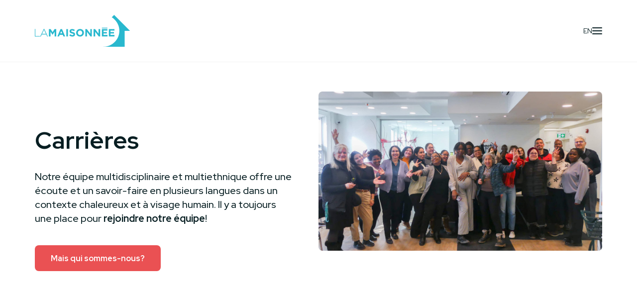

--- FILE ---
content_type: text/html; charset=UTF-8
request_url: https://lamaisonnee.org/fr/carrieres/
body_size: 14409
content:
<!DOCTYPE html>
<html lang="fr-FR" class="is-animating first-content">
    <head>
        <meta charset="UTF-8">
        <meta name="viewport" content="width=device-width, initial-scale=1, shrink-to-fit=no"/>

                <link rel="icon" type="image/x-icon" href="https://lamaisonnee.org/wp-content/uploads/2023/04/favicon.png">
                
        <meta name='robots' content='index, follow, max-image-preview:large, max-snippet:-1, max-video-preview:-1' />

<!-- Google Tag Manager for WordPress by gtm4wp.com -->
<script data-cfasync="false" data-pagespeed-no-defer>
	var gtm4wp_datalayer_name = "dataLayer";
	var dataLayer = dataLayer || [];
</script>
<!-- End Google Tag Manager for WordPress by gtm4wp.com -->
	<!-- This site is optimized with the Yoast SEO plugin v26.4 - https://yoast.com/wordpress/plugins/seo/ -->
	<title>Carrières - La Maisonnée</title>
<link data-rocket-prefetch href="https://www.googletagmanager.com" rel="dns-prefetch">
<link data-rocket-prefetch href="https://connect.facebook.net" rel="dns-prefetch">
<link data-rocket-prefetch href="https://cdn.jsdelivr.net" rel="dns-prefetch">
<link data-rocket-prefetch href="https://cdnjs.cloudflare.com" rel="dns-prefetch">
<link data-rocket-prefetch href="" rel="dns-prefetch">
<link data-rocket-prefetch href="https://code.iconify.design" rel="dns-prefetch"><link rel="preload" data-rocket-preload as="image" href="https://lamaisonnee.org/wp-content/uploads/2025/03/P1030692-scaled.jpg" fetchpriority="high">
	<meta name="description" content="Faites carrière chez nous et découvrez notre accueil chaleureux, représentatif de nos valeurs et de celles du Québec !" />
	<link rel="canonical" href="https://lamaisonnee.org/fr/carrieres/" />
	<meta property="og:locale" content="fr_FR" />
	<meta property="og:type" content="article" />
	<meta property="og:title" content="Carrières - La Maisonnée" />
	<meta property="og:description" content="Faites carrière chez nous et découvrez notre accueil chaleureux, représentatif de nos valeurs et de celles du Québec !" />
	<meta property="og:url" content="https://lamaisonnee.org/fr/carrieres/" />
	<meta property="og:site_name" content="La Maisonnée" />
	<meta property="article:modified_time" content="2026-01-22T16:51:08+00:00" />
	<meta name="twitter:card" content="summary_large_image" />
	<script type="application/ld+json" class="yoast-schema-graph">{"@context":"https://schema.org","@graph":[{"@type":"WebPage","@id":"https://lamaisonnee.org/fr/carrieres/","url":"https://lamaisonnee.org/fr/carrieres/","name":"Carrières - La Maisonnée","isPartOf":{"@id":"https://lamaisonnee.org/fr/#website"},"datePublished":"2023-05-03T17:45:55+00:00","dateModified":"2026-01-22T16:51:08+00:00","description":"Faites carrière chez nous et découvrez notre accueil chaleureux, représentatif de nos valeurs et de celles du Québec !","breadcrumb":{"@id":"https://lamaisonnee.org/fr/carrieres/#breadcrumb"},"inLanguage":"fr-FR","potentialAction":[{"@type":"ReadAction","target":["https://lamaisonnee.org/fr/carrieres/"]}]},{"@type":"BreadcrumbList","@id":"https://lamaisonnee.org/fr/carrieres/#breadcrumb","itemListElement":[{"@type":"ListItem","position":1,"name":"Accueil","item":"https://lamaisonnee.org/fr/"},{"@type":"ListItem","position":2,"name":"Carrières"}]},{"@type":"WebSite","@id":"https://lamaisonnee.org/fr/#website","url":"https://lamaisonnee.org/fr/","name":"La Maisonnée","description":"Aide aux immigrants","potentialAction":[{"@type":"SearchAction","target":{"@type":"EntryPoint","urlTemplate":"https://lamaisonnee.org/fr/?s={search_term_string}"},"query-input":{"@type":"PropertyValueSpecification","valueRequired":true,"valueName":"search_term_string"}}],"inLanguage":"fr-FR"}]}</script>
	<!-- / Yoast SEO plugin. -->


<link rel='dns-prefetch' href='//cdn.jsdelivr.net' />
<link rel='dns-prefetch' href='//code.iconify.design' />
<link rel='dns-prefetch' href='//cdnjs.cloudflare.com' />

<link rel="alternate" title="oEmbed (JSON)" type="application/json+oembed" href="https://lamaisonnee.org/fr/wp-json/oembed/1.0/embed?url=https%3A%2F%2Flamaisonnee.org%2Ffr%2Fcarrieres%2F" />
<link rel="alternate" title="oEmbed (XML)" type="text/xml+oembed" href="https://lamaisonnee.org/fr/wp-json/oembed/1.0/embed?url=https%3A%2F%2Flamaisonnee.org%2Ffr%2Fcarrieres%2F&#038;format=xml" />
<style id='wp-img-auto-sizes-contain-inline-css' type='text/css'>
img:is([sizes=auto i],[sizes^="auto," i]){contain-intrinsic-size:3000px 1500px}
/*# sourceURL=wp-img-auto-sizes-contain-inline-css */
</style>
<style id='wp-emoji-styles-inline-css' type='text/css'>

	img.wp-smiley, img.emoji {
		display: inline !important;
		border: none !important;
		box-shadow: none !important;
		height: 1em !important;
		width: 1em !important;
		margin: 0 0.07em !important;
		vertical-align: -0.1em !important;
		background: none !important;
		padding: 0 !important;
	}
/*# sourceURL=wp-emoji-styles-inline-css */
</style>
<link rel='stylesheet' id='wp-block-library-css' href='https://lamaisonnee.org/wp-includes/css/dist/block-library/style.min.css?ver=6.9' type='text/css' media='all' />
<style id='global-styles-inline-css' type='text/css'>
:root{--wp--preset--aspect-ratio--square: 1;--wp--preset--aspect-ratio--4-3: 4/3;--wp--preset--aspect-ratio--3-4: 3/4;--wp--preset--aspect-ratio--3-2: 3/2;--wp--preset--aspect-ratio--2-3: 2/3;--wp--preset--aspect-ratio--16-9: 16/9;--wp--preset--aspect-ratio--9-16: 9/16;--wp--preset--color--black: #000000;--wp--preset--color--cyan-bluish-gray: #abb8c3;--wp--preset--color--white: #ffffff;--wp--preset--color--pale-pink: #f78da7;--wp--preset--color--vivid-red: #cf2e2e;--wp--preset--color--luminous-vivid-orange: #ff6900;--wp--preset--color--luminous-vivid-amber: #fcb900;--wp--preset--color--light-green-cyan: #7bdcb5;--wp--preset--color--vivid-green-cyan: #00d084;--wp--preset--color--pale-cyan-blue: #8ed1fc;--wp--preset--color--vivid-cyan-blue: #0693e3;--wp--preset--color--vivid-purple: #9b51e0;--wp--preset--gradient--vivid-cyan-blue-to-vivid-purple: linear-gradient(135deg,rgb(6,147,227) 0%,rgb(155,81,224) 100%);--wp--preset--gradient--light-green-cyan-to-vivid-green-cyan: linear-gradient(135deg,rgb(122,220,180) 0%,rgb(0,208,130) 100%);--wp--preset--gradient--luminous-vivid-amber-to-luminous-vivid-orange: linear-gradient(135deg,rgb(252,185,0) 0%,rgb(255,105,0) 100%);--wp--preset--gradient--luminous-vivid-orange-to-vivid-red: linear-gradient(135deg,rgb(255,105,0) 0%,rgb(207,46,46) 100%);--wp--preset--gradient--very-light-gray-to-cyan-bluish-gray: linear-gradient(135deg,rgb(238,238,238) 0%,rgb(169,184,195) 100%);--wp--preset--gradient--cool-to-warm-spectrum: linear-gradient(135deg,rgb(74,234,220) 0%,rgb(151,120,209) 20%,rgb(207,42,186) 40%,rgb(238,44,130) 60%,rgb(251,105,98) 80%,rgb(254,248,76) 100%);--wp--preset--gradient--blush-light-purple: linear-gradient(135deg,rgb(255,206,236) 0%,rgb(152,150,240) 100%);--wp--preset--gradient--blush-bordeaux: linear-gradient(135deg,rgb(254,205,165) 0%,rgb(254,45,45) 50%,rgb(107,0,62) 100%);--wp--preset--gradient--luminous-dusk: linear-gradient(135deg,rgb(255,203,112) 0%,rgb(199,81,192) 50%,rgb(65,88,208) 100%);--wp--preset--gradient--pale-ocean: linear-gradient(135deg,rgb(255,245,203) 0%,rgb(182,227,212) 50%,rgb(51,167,181) 100%);--wp--preset--gradient--electric-grass: linear-gradient(135deg,rgb(202,248,128) 0%,rgb(113,206,126) 100%);--wp--preset--gradient--midnight: linear-gradient(135deg,rgb(2,3,129) 0%,rgb(40,116,252) 100%);--wp--preset--font-size--small: 13px;--wp--preset--font-size--medium: 20px;--wp--preset--font-size--large: 36px;--wp--preset--font-size--x-large: 42px;--wp--preset--spacing--20: 0.44rem;--wp--preset--spacing--30: 0.67rem;--wp--preset--spacing--40: 1rem;--wp--preset--spacing--50: 1.5rem;--wp--preset--spacing--60: 2.25rem;--wp--preset--spacing--70: 3.38rem;--wp--preset--spacing--80: 5.06rem;--wp--preset--shadow--natural: 6px 6px 9px rgba(0, 0, 0, 0.2);--wp--preset--shadow--deep: 12px 12px 50px rgba(0, 0, 0, 0.4);--wp--preset--shadow--sharp: 6px 6px 0px rgba(0, 0, 0, 0.2);--wp--preset--shadow--outlined: 6px 6px 0px -3px rgb(255, 255, 255), 6px 6px rgb(0, 0, 0);--wp--preset--shadow--crisp: 6px 6px 0px rgb(0, 0, 0);}:where(.is-layout-flex){gap: 0.5em;}:where(.is-layout-grid){gap: 0.5em;}body .is-layout-flex{display: flex;}.is-layout-flex{flex-wrap: wrap;align-items: center;}.is-layout-flex > :is(*, div){margin: 0;}body .is-layout-grid{display: grid;}.is-layout-grid > :is(*, div){margin: 0;}:where(.wp-block-columns.is-layout-flex){gap: 2em;}:where(.wp-block-columns.is-layout-grid){gap: 2em;}:where(.wp-block-post-template.is-layout-flex){gap: 1.25em;}:where(.wp-block-post-template.is-layout-grid){gap: 1.25em;}.has-black-color{color: var(--wp--preset--color--black) !important;}.has-cyan-bluish-gray-color{color: var(--wp--preset--color--cyan-bluish-gray) !important;}.has-white-color{color: var(--wp--preset--color--white) !important;}.has-pale-pink-color{color: var(--wp--preset--color--pale-pink) !important;}.has-vivid-red-color{color: var(--wp--preset--color--vivid-red) !important;}.has-luminous-vivid-orange-color{color: var(--wp--preset--color--luminous-vivid-orange) !important;}.has-luminous-vivid-amber-color{color: var(--wp--preset--color--luminous-vivid-amber) !important;}.has-light-green-cyan-color{color: var(--wp--preset--color--light-green-cyan) !important;}.has-vivid-green-cyan-color{color: var(--wp--preset--color--vivid-green-cyan) !important;}.has-pale-cyan-blue-color{color: var(--wp--preset--color--pale-cyan-blue) !important;}.has-vivid-cyan-blue-color{color: var(--wp--preset--color--vivid-cyan-blue) !important;}.has-vivid-purple-color{color: var(--wp--preset--color--vivid-purple) !important;}.has-black-background-color{background-color: var(--wp--preset--color--black) !important;}.has-cyan-bluish-gray-background-color{background-color: var(--wp--preset--color--cyan-bluish-gray) !important;}.has-white-background-color{background-color: var(--wp--preset--color--white) !important;}.has-pale-pink-background-color{background-color: var(--wp--preset--color--pale-pink) !important;}.has-vivid-red-background-color{background-color: var(--wp--preset--color--vivid-red) !important;}.has-luminous-vivid-orange-background-color{background-color: var(--wp--preset--color--luminous-vivid-orange) !important;}.has-luminous-vivid-amber-background-color{background-color: var(--wp--preset--color--luminous-vivid-amber) !important;}.has-light-green-cyan-background-color{background-color: var(--wp--preset--color--light-green-cyan) !important;}.has-vivid-green-cyan-background-color{background-color: var(--wp--preset--color--vivid-green-cyan) !important;}.has-pale-cyan-blue-background-color{background-color: var(--wp--preset--color--pale-cyan-blue) !important;}.has-vivid-cyan-blue-background-color{background-color: var(--wp--preset--color--vivid-cyan-blue) !important;}.has-vivid-purple-background-color{background-color: var(--wp--preset--color--vivid-purple) !important;}.has-black-border-color{border-color: var(--wp--preset--color--black) !important;}.has-cyan-bluish-gray-border-color{border-color: var(--wp--preset--color--cyan-bluish-gray) !important;}.has-white-border-color{border-color: var(--wp--preset--color--white) !important;}.has-pale-pink-border-color{border-color: var(--wp--preset--color--pale-pink) !important;}.has-vivid-red-border-color{border-color: var(--wp--preset--color--vivid-red) !important;}.has-luminous-vivid-orange-border-color{border-color: var(--wp--preset--color--luminous-vivid-orange) !important;}.has-luminous-vivid-amber-border-color{border-color: var(--wp--preset--color--luminous-vivid-amber) !important;}.has-light-green-cyan-border-color{border-color: var(--wp--preset--color--light-green-cyan) !important;}.has-vivid-green-cyan-border-color{border-color: var(--wp--preset--color--vivid-green-cyan) !important;}.has-pale-cyan-blue-border-color{border-color: var(--wp--preset--color--pale-cyan-blue) !important;}.has-vivid-cyan-blue-border-color{border-color: var(--wp--preset--color--vivid-cyan-blue) !important;}.has-vivid-purple-border-color{border-color: var(--wp--preset--color--vivid-purple) !important;}.has-vivid-cyan-blue-to-vivid-purple-gradient-background{background: var(--wp--preset--gradient--vivid-cyan-blue-to-vivid-purple) !important;}.has-light-green-cyan-to-vivid-green-cyan-gradient-background{background: var(--wp--preset--gradient--light-green-cyan-to-vivid-green-cyan) !important;}.has-luminous-vivid-amber-to-luminous-vivid-orange-gradient-background{background: var(--wp--preset--gradient--luminous-vivid-amber-to-luminous-vivid-orange) !important;}.has-luminous-vivid-orange-to-vivid-red-gradient-background{background: var(--wp--preset--gradient--luminous-vivid-orange-to-vivid-red) !important;}.has-very-light-gray-to-cyan-bluish-gray-gradient-background{background: var(--wp--preset--gradient--very-light-gray-to-cyan-bluish-gray) !important;}.has-cool-to-warm-spectrum-gradient-background{background: var(--wp--preset--gradient--cool-to-warm-spectrum) !important;}.has-blush-light-purple-gradient-background{background: var(--wp--preset--gradient--blush-light-purple) !important;}.has-blush-bordeaux-gradient-background{background: var(--wp--preset--gradient--blush-bordeaux) !important;}.has-luminous-dusk-gradient-background{background: var(--wp--preset--gradient--luminous-dusk) !important;}.has-pale-ocean-gradient-background{background: var(--wp--preset--gradient--pale-ocean) !important;}.has-electric-grass-gradient-background{background: var(--wp--preset--gradient--electric-grass) !important;}.has-midnight-gradient-background{background: var(--wp--preset--gradient--midnight) !important;}.has-small-font-size{font-size: var(--wp--preset--font-size--small) !important;}.has-medium-font-size{font-size: var(--wp--preset--font-size--medium) !important;}.has-large-font-size{font-size: var(--wp--preset--font-size--large) !important;}.has-x-large-font-size{font-size: var(--wp--preset--font-size--x-large) !important;}
/*# sourceURL=global-styles-inline-css */
</style>

<style id='classic-theme-styles-inline-css' type='text/css'>
/*! This file is auto-generated */
.wp-block-button__link{color:#fff;background-color:#32373c;border-radius:9999px;box-shadow:none;text-decoration:none;padding:calc(.667em + 2px) calc(1.333em + 2px);font-size:1.125em}.wp-block-file__button{background:#32373c;color:#fff;text-decoration:none}
/*# sourceURL=/wp-includes/css/classic-themes.min.css */
</style>
<link rel='stylesheet' id='theme-slick-css' href='https://lamaisonnee.org/wp-content/themes/Hamak-starter-theme/assets/lib/slick/slick.css?ver=1.0' type='text/css' media='all' />
<link rel='stylesheet' id='theme-swiper-css-css' href='https://cdn.jsdelivr.net/npm/swiper@9/swiper-bundle.min.css?ver=1.0' type='text/css' media='all' />
<link rel='stylesheet' id='theme-select2-css-css' href='https://lamaisonnee.org/wp-content/themes/Hamak-starter-theme/assets/lib/select2/select2.min.css?ver=1.0' type='text/css' media='all' />
<link rel='stylesheet' id='theme-aos-css-css' href='https://lamaisonnee.org/wp-content/themes/Hamak-starter-theme/assets/lib/aos/aos.min.css?ver=1.0' type='text/css' media='all' />
<link rel='stylesheet' id='theme-lightbox-css-css' href='https://lamaisonnee.org/wp-content/themes/Hamak-starter-theme/assets/lib/lightbox/simpleLightbox.min.css?ver=1.0' type='text/css' media='all' />
<link rel='stylesheet' id='theme-css' href='https://lamaisonnee.org/wp-content/themes/Hamak-starter-theme/style.css?ver=1.0' type='text/css' media='all' />
<link rel='stylesheet' id='theme-main-css' href='https://lamaisonnee.org/wp-content/themes/Hamak-starter-theme/assets/css/style.min.css?ver=1.0' type='text/css' media='all' />
<link rel='stylesheet' id='theme-fontawesome-css' href='https://cdnjs.cloudflare.com/ajax/libs/font-awesome/6.2.1/css/all.min.css?ver=1.0' type='text/css' media='all' />
<script type="text/javascript" id="wpml-cookie-js-extra">
/* <![CDATA[ */
var wpml_cookies = {"wp-wpml_current_language":{"value":"fr","expires":1,"path":"/"}};
var wpml_cookies = {"wp-wpml_current_language":{"value":"fr","expires":1,"path":"/"}};
//# sourceURL=wpml-cookie-js-extra
/* ]]> */
</script>
<script type="text/javascript" src="https://lamaisonnee.org/wp-content/plugins/sitepress-multilingual-cms/res/js/cookies/language-cookie.js?ver=485900" id="wpml-cookie-js" defer="defer" data-wp-strategy="defer"></script>
<script type="text/javascript" src="https://lamaisonnee.org/wp-includes/js/jquery/jquery.min.js?ver=3.7.1" id="jquery-core-js"></script>
<script type="text/javascript" src="https://lamaisonnee.org/wp-includes/js/jquery/jquery-migrate.min.js?ver=3.4.1" id="jquery-migrate-js"></script>
<link rel="https://api.w.org/" href="https://lamaisonnee.org/fr/wp-json/" /><link rel="alternate" title="JSON" type="application/json" href="https://lamaisonnee.org/fr/wp-json/wp/v2/pages/554" /><link rel="EditURI" type="application/rsd+xml" title="RSD" href="https://lamaisonnee.org/xmlrpc.php?rsd" />
<meta name="generator" content="WordPress 6.9" />
<link rel='shortlink' href='https://lamaisonnee.org/fr/?p=554' />
<meta name="generator" content="WPML ver:4.8.5 stt:1,4;" />

<!-- Google Tag Manager for WordPress by gtm4wp.com -->
<!-- GTM Container placement set to automatic -->
<script data-cfasync="false" data-pagespeed-no-defer type="text/javascript">
	var dataLayer_content = {"pagePostType":"page","pagePostType2":"single-page","pagePostAuthor":"Développeur"};
	dataLayer.push( dataLayer_content );
</script>
<script data-cfasync="false" data-pagespeed-no-defer type="text/javascript">
(function(w,d,s,l,i){w[l]=w[l]||[];w[l].push({'gtm.start':
new Date().getTime(),event:'gtm.js'});var f=d.getElementsByTagName(s)[0],
j=d.createElement(s),dl=l!='dataLayer'?'&l='+l:'';j.async=true;j.src=
'//www.googletagmanager.com/gtm.js?id='+i+dl;f.parentNode.insertBefore(j,f);
})(window,document,'script','dataLayer','GTM-K2F2NQT');
</script>
<!-- End Google Tag Manager for WordPress by gtm4wp.com --><link rel="icon" href="https://lamaisonnee.org/wp-content/uploads/2023/04/cropped-favicon-32x32.png" sizes="32x32" />
<link rel="icon" href="https://lamaisonnee.org/wp-content/uploads/2023/04/cropped-favicon-192x192.png" sizes="192x192" />
<link rel="apple-touch-icon" href="https://lamaisonnee.org/wp-content/uploads/2023/04/cropped-favicon-180x180.png" />
<meta name="msapplication-TileImage" content="https://lamaisonnee.org/wp-content/uploads/2023/04/cropped-favicon-270x270.png" />
		<style type="text/css" id="wp-custom-css">
			.search_item__text{
	margin: 10px 0 20px;
}
.highlighted{
	background-color: rgba(41,184,206,0.3);
}
.invisible{
	display:none;
}

@media screen and (max-width:768px){
	.section-anchorsab .wrap{
		padding-left: 0;
		padding-right: 0;
	}
	.section-anchorsab__wrapper{
		overflow: auto;
		padding-left:  5.5vw;
		padding-right: 5.5vw;
		justify-content: flex-start;
		 -ms-overflow-style: none;  /* IE and Edge */
  scrollbar-width: none;  /* Firefox */
	}
	.section-anchorsab__wrapper::webkit-scrollbar{
		display:none;
	}
}		</style>
		    <link rel='stylesheet' id='contact-form-7-css' href='https://lamaisonnee.org/wp-content/plugins/contact-form-7/includes/css/styles.css?ver=6.1.3' type='text/css' media='all' />
<meta name="generator" content="WP Rocket 3.20.1.2" data-wpr-features="wpr_preconnect_external_domains wpr_oci wpr_preload_links wpr_desktop" /></head>

    <body class="front">

        <div  id="fb-root"></div>
        <script async defer crossorigin="anonymous" src="https://connect.facebook.net/fr_FR/sdk.js#xfbml=1&version=v16.0" nonce="VMhUgh7k"></script> 

        <div  id="page" class="hfeed site">
            
                        
            
<div class="nav">
        <div class="nav__wrapper">
        <div class="nav__logo">
            <a href="https://lamaisonnee.org/fr/" title="La Maisonnée">
                
                <img 
                src="https://lamaisonnee.org/wp-content/uploads/2023/04/logo.svg"
                
                
                class="img-tag">
                            </a>
        </div>
        <div class="nav__main">
                            <div class="btn-services btn-menu">
                    <div class="nav-text">Services</div>
                    <iconify-icon icon="mdi-light:chevron-down"></iconify-icon>
                </div>
                        <div class="menu-menu-principal-container"><ul id="menu-menu-principal" class="menu"><li id="menu-item-130" class="menu-item menu-item-type-post_type menu-item-object-page menu-item-130"><a href="https://lamaisonnee.org/fr/a-propos-missions-partenaires/">À propos</a></li>
<li id="menu-item-710" class="menu-item menu-item-type-post_type menu-item-object-page menu-item-710"><a href="https://lamaisonnee.org/fr/actualites/">Actualités</a></li>
<li id="menu-item-135" class="menu-item menu-item-type-post_type menu-item-object-page menu-item-135"><a href="https://lamaisonnee.org/fr/faq/">FAQ</a></li>
<li id="menu-item-132" class="menu-item menu-item-type-post_type menu-item-object-page menu-item-132"><a href="https://lamaisonnee.org/fr/contact/">Contact</a></li>
</ul></div>        </div>
        <div class="nav__sec">
                            <div class="btn-search btn-menu">
                    <iconify-icon icon="eva:search-outline"></iconify-icon>
                </div>
                                        <div class="btn-implication btn-menu">
                    <span>Membre, Bénévolat, Don</span>
                </div>
                                        
                <a 
                href="https://lamaisonnee.org/fr/activites/" 
                title="Activités"
                
                class="btn--cta">
                    <div class="btn-wrapper">
                        <div class="btn-text"><span>Activités</span></div>
                    </div>
                </a>
                                        <div class="btn-lang">
                                    <a href="https://lamaisonnee.org/en/carrieres/" title="English" data-no-swup>En</a>                
                            </div>
            <div class="btn-burger burger">
                <div></div>
                <div></div>
                <div></div>
            </div>
        </div>
    </div>

                <div class="menu-services">
            <div class="menu-services__wrapper">
                <ul class="menu-services__nav">
                                            <li class="btn-menu-service" data-menu="immigration-et-installation">
                            <div>
                                <span>Immigration &amp; Installation</span>
                            </div>
                            
                <img 
                src="https://lamaisonnee.org/wp-content/uploads/2023/05/Duo-interculturel.jpg"
                alt="Immigration &amp; Installation"
                
                class="img-tag service-cover">
                                        </li>                        
                                            <li class="btn-menu-service" data-menu="francisation-et-cours-de-langue">
                            <div>
                                <span>Francisation &amp; cours de langue</span>
                            </div>
                            
                <img 
                src="https://lamaisonnee.org/wp-content/uploads/2023/05/francisation-langues-quebec-scaled.jpg"
                alt="Francisation &amp; cours de langue"
                
                class="img-tag service-cover">
                                        </li>                        
                                            <li class="btn-menu-service" data-menu="soutien-aux-jeunes-et-aux-familles">
                            <div>
                                <span>Soutien aux jeunes &amp; aux familles</span>
                            </div>
                            
                <img 
                src="https://lamaisonnee.org/wp-content/uploads/2023/05/Camp-dété-jardin-botanique-scaled.jpg"
                alt="Soutien aux jeunes &amp; aux familles"
                
                class="img-tag service-cover">
                                        </li>                        
                                            <li class="btn-menu-service" data-menu="vie-communautaire">
                            <div>
                                <span>Vie communautaire</span>
                            </div>
                            
                <img 
                src="https://lamaisonnee.org/wp-content/uploads/2023/05/sortie_thematiques.jpg"
                alt="Vie communautaire"
                
                class="img-tag service-cover">
                                        </li>                        
                                            <li class="btn-menu-service" data-menu="aide-a-lemploi-et-aux-etudes">
                            <div>
                                <span>Aide à l'emploi &amp; aux études</span>
                            </div>
                            
                <img 
                src="https://lamaisonnee.org/wp-content/uploads/2023/05/IMG_4469-scaled.jpg"
                alt="Aide à l'emploi &amp; aux études"
                
                class="img-tag service-cover">
                                        </li>                        
                                        <li class="serv-cta">
                        
                <a 
                href="https://lamaisonnee.org/fr/services-gratuits-immigrants/" 
                title="Tous les services"
                
                class="btn--secondary">
                    <div class="btn-wrapper">
                        <div class="btn-text"><span>Tous les services</span></div>
                    </div>
                </a>
                                    </li>
                </ul>
                <div class="menu-services__subnav">
                                        <div class="submenu-service" data-menu="immigration-et-installation">
                        <ul>
                            <li><a href="https://lamaisonnee.org/fr/services/aide-aux-demarches-administratives/" class="color--6 hover--2">Aide aux démarches administratives</a></li><li><a href="https://lamaisonnee.org/fr/services/inclusion/" class="color--6 hover--2">Inclusion</a></li><li><a href="https://lamaisonnee.org/fr/services/aide-au-logement/" class="color--6 hover--2">Aide au logement</a></li><li><a href="https://lamaisonnee.org/fr/services/impots-finances-hydro-quebec/" class="color--6 hover--2">Impôts, finances Desjardins &#038; Hydro-Québec</a></li><li><a href="https://lamaisonnee.org/fr/services/aide-aux-demandeurs-dasile/" class="color--6 hover--2">Aide aux demandeurs d&rsquo;asile</a></li>                        </ul>
                    </div>
                    
                                        <div class="submenu-service" data-menu="francisation-et-cours-de-langue">
                        <ul>
                            <li><a href="https://lamaisonnee.org/fr/services/cours-pratiques-du-francais/" class="color--6 hover--2">Cours &#038; pratiques du français</a></li><li><a href="https://lamaisonnee.org/fr/services/cours-danglais-aide-multilingue/" class="color--6 hover--2">Cours d’anglais &#038; aide multilingue</a></li><li><a href="https://lamaisonnee.org/fr/services/inclusion/" class="color--6 hover--2">Inclusion</a></li>                        </ul>
                    </div>
                    
                                        <div class="submenu-service" data-menu="soutien-aux-jeunes-et-aux-familles">
                        <ul>
                            <li><a href="https://lamaisonnee.org/fr/services/inclusion/" class="color--6 hover--2">Inclusion</a></li><li><a href="https://lamaisonnee.org/fr/services/soutien-scolaire-familial-camp-de-jour/" class="color--6 hover--2">Soutien scolaire, familial &#038; camp de jour</a></li><li><a href="https://lamaisonnee.org/fr/services/aide-alimentaire-aide-medicale/" class="color--6 hover--2">Aide alimentaire &#038; aide médicale</a></li><li><a href="https://lamaisonnee.org/fr/services/soutien-psychosocial-integration/" class="color--6 hover--2">Soutien psychosocial &#038; intégration</a></li>                        </ul>
                    </div>
                    
                                        <div class="submenu-service" data-menu="vie-communautaire">
                        <ul>
                            <li><a href="https://lamaisonnee.org/fr/services/le-quebec-ses-regions/" class="color--6 hover--2">Le Québec &#038; ses régions</a></li><li><a href="https://lamaisonnee.org/fr/services/loisirs-cultures-duo/" class="color--6 hover--2">Loisirs &#038; cultures</a></li><li><a href="https://lamaisonnee.org/fr/services/inclusion/" class="color--6 hover--2">Inclusion</a></li>                        </ul>
                    </div>
                    
                                        <div class="submenu-service" data-menu="aide-a-lemploi-et-aux-etudes">
                        <ul>
                            <li><a href="https://lamaisonnee.org/fr/services/inclusion/" class="color--6 hover--2">Inclusion</a></li><li><a href="https://lamaisonnee.org/fr/services/placement-en-emploi-orientation/" class="color--6 hover--2">Placement en emploi &#038; orientation</a></li><li><a href="https://lamaisonnee.org/fr/services/travailler-au-quebec/" class="color--6 hover--2">Travailler au Québec</a></li><li><a href="https://lamaisonnee.org/fr/services/projets-speciaux/" class="color--6 hover--2">Projets spéciaux</a></li>                        </ul>
                    </div>
                    
                                    </div>
            </div>
        </div>
    
                <div class="menu-search">
            
<form role="search" method="get" id="searchform" class="searchform" action="https://lamaisonnee.org/fr/">
    <div class="input-search">
        <input type="text" name="s" id="s" placeholder="Je recherche...">
        <button type="submit">
            <iconify-icon icon="eva:search-outline"></iconify-icon>
        </button>
    </div>
</form>        </div>
    
                <div class="menu-implication">
            <ul>
                                                        <li><a href="https://lamaisonnee.org/fr/benevolat/" title="Devenir bénévole" class="color--6 hover--2">Devenir bénévole</a></li>
                                                        <li><a href="https://lamaisonnee.org/fr/membres/" title="Devenir membre" class="color--6 hover--2">Devenir membre</a></li>
                                                        <li><a href="https://www.canadahelps.org/fr/dn/32631" title="Faire un don" target="_blank" data-no-swup class="color--6 hover--2">Faire un don</a></li>
                            </ul>
        </div>
    </div>

<div class="nav-overlay"></div>   

                        
            <div  class="menu-burger">
    <div  class="menu-burger__overlay"></div>
    <div  class="menu-burger__wrapper">

        <div class="menu-burger__visible">
            <div class="menu-burger__visible--menus">
                                <div class="menu-burger__search">            
                    <form role="search" method="get" id="searchform" class="searchform" action="https://lamaisonnee.org/fr/">
                        <div class="input-search">
                            <input type="text" name="s" id="s" placeholder="Je recherche...">
                            <button type="submit">
                                <iconify-icon icon="eva:search-outline"></iconify-icon>
                            </button>
                        </div>
                    </form>
                </div>
                
                                <div class="menu-burger__main">
                                            <div class="btn-services btn-menu-mob">
                            <div class="mobnav-text">Services</div>
                            <iconify-icon icon="ph:arrow-right"></iconify-icon>
                        </div>
                                        <div class="menu-menu-principal-container"><ul id="menu-menu-principal-1" class="menu"><li class="menu-item menu-item-type-post_type menu-item-object-page menu-item-130"><a href="https://lamaisonnee.org/fr/a-propos-missions-partenaires/">À propos</a></li>
<li class="menu-item menu-item-type-post_type menu-item-object-page menu-item-710"><a href="https://lamaisonnee.org/fr/actualites/">Actualités</a></li>
<li class="menu-item menu-item-type-post_type menu-item-object-page menu-item-135"><a href="https://lamaisonnee.org/fr/faq/">FAQ</a></li>
<li class="menu-item menu-item-type-post_type menu-item-object-page menu-item-132"><a href="https://lamaisonnee.org/fr/contact/">Contact</a></li>
</ul></div>                </div>
    
                                                    <div class="menu-burger__cta btn-box">
                        
                <a 
                href="https://lamaisonnee.org/fr/activites/" 
                title="Activités"
                
                class="btn--cta">
                    <div class="btn-wrapper">
                        <div class="btn-text"><span>Activités</span></div>
                    </div>
                </a>
                                    </div>
                    
                                                    <div class="menu-burger__implication">
                        <ul>
                                                                                            <li><a href="https://lamaisonnee.org/fr/benevolat/" title="Devenir bénévole" class="color--6 hover--2">Devenir bénévole</a></li>
                                                                                            <li><a href="https://lamaisonnee.org/fr/membres/" title="Devenir membre" class="color--6 hover--2">Devenir membre</a></li>
                                                                                            <li><a href="https://www.canadahelps.org/fr/dn/32631" title="Faire un don" target="_blank" data-no-swup class="color--6 hover--2">Faire un don</a></li>
                                                    </ul>
                    </div>
                            </div>

                                        <div class="menu-burger__services menu-services">
                    <div class="menu-services__wrapper">
                        <div class="menu-services__back-btn menu-back-subnav">
                            <div class="menu-back-subnav">
                                <iconify-icon icon="ph:arrow-right"></iconify-icon>
                                <span>Retour</span>
                            </div>
                        </div>
                        <div class="menu-services__title mobnav-text color--2">
                            Services                        </div>
                        <ul class="menu-services__nav">
                                                            <li class="btn-menu-mob-service" data-menu="immigration-et-installation">
                                    <div>
                                        <span>Immigration &amp; Installation</span>
                                        <iconify-icon icon="ph:arrow-right"></iconify-icon>
                                    </div>
                                </li>                        
                                                            <li class="btn-menu-mob-service" data-menu="francisation-et-cours-de-langue">
                                    <div>
                                        <span>Francisation &amp; cours de langue</span>
                                        <iconify-icon icon="ph:arrow-right"></iconify-icon>
                                    </div>
                                </li>                        
                                                            <li class="btn-menu-mob-service" data-menu="soutien-aux-jeunes-et-aux-familles">
                                    <div>
                                        <span>Soutien aux jeunes &amp; aux familles</span>
                                        <iconify-icon icon="ph:arrow-right"></iconify-icon>
                                    </div>
                                </li>                        
                                                            <li class="btn-menu-mob-service" data-menu="vie-communautaire">
                                    <div>
                                        <span>Vie communautaire</span>
                                        <iconify-icon icon="ph:arrow-right"></iconify-icon>
                                    </div>
                                </li>                        
                                                            <li class="btn-menu-mob-service" data-menu="aide-a-lemploi-et-aux-etudes">
                                    <div>
                                        <span>Aide à l'emploi &amp; aux études</span>
                                        <iconify-icon icon="ph:arrow-right"></iconify-icon>
                                    </div>
                                </li>                        
                                                        <li class="serv-cta">
                                
                <a 
                href="https://lamaisonnee.org/fr/services-gratuits-immigrants/" 
                title="Tous les services"
                
                class="btn--secondary">
                    <div class="btn-wrapper">
                        <div class="btn-text"><span>Tous les services</span></div>
                    </div>
                </a>
                                            </li>
                        </ul>
                    </div>
                </div>
                
                                <div class="menu-burger__service menu-service" data-service="immigration-et-installation">
                    <div class="menu-service__wrapper">    
                        <div class="menu-service__back-btn menu-back-subnav">
                            <div class="menu-back-subsubnav">
                                <iconify-icon icon="ph:arrow-right"></iconify-icon>
                                <span>Retour</span>
                            </div>
                        </div>
                        <div class="menu-service__title mobnav-text color--2">
                            Immigration &amp; Installation                        </div>
                                                        <ul class="menu-service__nav">
                                <li><a href="https://lamaisonnee.org/fr/services/aide-aux-demarches-administratives/" class="color--6 hover--2">Aide aux démarches administratives</a></li><li><a href="https://lamaisonnee.org/fr/services/inclusion/" class="color--6 hover--2">Inclusion</a></li><li><a href="https://lamaisonnee.org/fr/services/aide-au-logement/" class="color--6 hover--2">Aide au logement</a></li><li><a href="https://lamaisonnee.org/fr/services/impots-finances-hydro-quebec/" class="color--6 hover--2">Impôts, finances Desjardins &#038; Hydro-Québec</a></li><li><a href="https://lamaisonnee.org/fr/services/aide-aux-demandeurs-dasile/" class="color--6 hover--2">Aide aux demandeurs d&rsquo;asile</a></li>                            </ul>                
                    </div>
                </div>            
                                <div class="menu-burger__service menu-service" data-service="francisation-et-cours-de-langue">
                    <div class="menu-service__wrapper">    
                        <div class="menu-service__back-btn menu-back-subnav">
                            <div class="menu-back-subsubnav">
                                <iconify-icon icon="ph:arrow-right"></iconify-icon>
                                <span>Retour</span>
                            </div>
                        </div>
                        <div class="menu-service__title mobnav-text color--2">
                            Francisation &amp; cours de langue                        </div>
                                                        <ul class="menu-service__nav">
                                <li><a href="https://lamaisonnee.org/fr/services/cours-pratiques-du-francais/" class="color--6 hover--2">Cours &#038; pratiques du français</a></li><li><a href="https://lamaisonnee.org/fr/services/cours-danglais-aide-multilingue/" class="color--6 hover--2">Cours d’anglais &#038; aide multilingue</a></li><li><a href="https://lamaisonnee.org/fr/services/inclusion/" class="color--6 hover--2">Inclusion</a></li>                            </ul>                
                    </div>
                </div>            
                                <div class="menu-burger__service menu-service" data-service="soutien-aux-jeunes-et-aux-familles">
                    <div class="menu-service__wrapper">    
                        <div class="menu-service__back-btn menu-back-subnav">
                            <div class="menu-back-subsubnav">
                                <iconify-icon icon="ph:arrow-right"></iconify-icon>
                                <span>Retour</span>
                            </div>
                        </div>
                        <div class="menu-service__title mobnav-text color--2">
                            Soutien aux jeunes &amp; aux familles                        </div>
                                                        <ul class="menu-service__nav">
                                <li><a href="https://lamaisonnee.org/fr/services/inclusion/" class="color--6 hover--2">Inclusion</a></li><li><a href="https://lamaisonnee.org/fr/services/soutien-scolaire-familial-camp-de-jour/" class="color--6 hover--2">Soutien scolaire, familial &#038; camp de jour</a></li><li><a href="https://lamaisonnee.org/fr/services/aide-alimentaire-aide-medicale/" class="color--6 hover--2">Aide alimentaire &#038; aide médicale</a></li><li><a href="https://lamaisonnee.org/fr/services/soutien-psychosocial-integration/" class="color--6 hover--2">Soutien psychosocial &#038; intégration</a></li>                            </ul>                
                    </div>
                </div>            
                                <div class="menu-burger__service menu-service" data-service="vie-communautaire">
                    <div class="menu-service__wrapper">    
                        <div class="menu-service__back-btn menu-back-subnav">
                            <div class="menu-back-subsubnav">
                                <iconify-icon icon="ph:arrow-right"></iconify-icon>
                                <span>Retour</span>
                            </div>
                        </div>
                        <div class="menu-service__title mobnav-text color--2">
                            Vie communautaire                        </div>
                                                        <ul class="menu-service__nav">
                                <li><a href="https://lamaisonnee.org/fr/services/le-quebec-ses-regions/" class="color--6 hover--2">Le Québec &#038; ses régions</a></li><li><a href="https://lamaisonnee.org/fr/services/loisirs-cultures-duo/" class="color--6 hover--2">Loisirs &#038; cultures</a></li><li><a href="https://lamaisonnee.org/fr/services/inclusion/" class="color--6 hover--2">Inclusion</a></li>                            </ul>                
                    </div>
                </div>            
                                <div class="menu-burger__service menu-service" data-service="aide-a-lemploi-et-aux-etudes">
                    <div class="menu-service__wrapper">    
                        <div class="menu-service__back-btn menu-back-subnav">
                            <div class="menu-back-subsubnav">
                                <iconify-icon icon="ph:arrow-right"></iconify-icon>
                                <span>Retour</span>
                            </div>
                        </div>
                        <div class="menu-service__title mobnav-text color--2">
                            Aide à l'emploi &amp; aux études                        </div>
                                                        <ul class="menu-service__nav">
                                <li><a href="https://lamaisonnee.org/fr/services/inclusion/" class="color--6 hover--2">Inclusion</a></li><li><a href="https://lamaisonnee.org/fr/services/placement-en-emploi-orientation/" class="color--6 hover--2">Placement en emploi &#038; orientation</a></li><li><a href="https://lamaisonnee.org/fr/services/travailler-au-quebec/" class="color--6 hover--2">Travailler au Québec</a></li><li><a href="https://lamaisonnee.org/fr/services/projets-speciaux/" class="color--6 hover--2">Projets spéciaux</a></li>                            </ul>                
                    </div>
                </div>            
                                    </div>
    </div>
</div>   
            
                        
            <div  class="loader">
    <div  class="loader__wrapper">
        <div class="spinner"></div>
    </div>
</div>     
            
            <div  class="back-to-top">
                <div  class="fas fa-arrow-up"></div>
            </div>

            
<!-- GTM Container placement set to automatic -->
<!-- Google Tag Manager (noscript) -->
				<noscript><iframe src="https://www.googletagmanager.com/ns.html?id=GTM-K2F2NQT" height="0" width="0" style="display:none;visibility:hidden" aria-hidden="true"></iframe></noscript>
<!-- End Google Tag Manager (noscript) -->
            <div  id="content" class="transition-fade site-content">
                <div  class="wp-singular page-template page-template-page-templates page-template-template-jobs page-template-page-templatestemplate-jobs-php page page-id-554 wp-theme-Hamak-starter-theme">
    <!-- HEADERJOB -->
    <section class="section section-headerjob section-c0 no-bg">
    <div class="wrap">
        <div class="padd">
            <div class="section-headerjob__wrapper">
                <div class="section-headerjob__text">
                    
                <div class="h1 color--6 margin">
                    <p>Carrières</p>
                </div>
                                    
                <div class="h4 color--6">
                    <p><p>Notre équipe multidisciplinaire et multiethnique offre une écoute et un savoir-faire en plusieurs langues dans un contexte chaleureux et à visage humain. Il y a toujours une place pour <b>rejoindre notre équipe</b>!</p>
</p>
                </div>
                
                                            <div class="btn-box">
                            
                <a 
                href="https://lamaisonnee.org/fr/a-propos/" 
                title="Mais qui sommes-nous?"
                
                class="btn--primary">
                    <div class="btn-wrapper">
                        <div class="btn-text"><span>Mais qui sommes-nous?</span></div>
                    </div>
                </a>
                                        </div>
                                    </div>
                <div class="section-headerjob__img">
                    
                <img fetchpriority="high" 
                src="https://lamaisonnee.org/wp-content/uploads/2025/03/P1030692-scaled.jpg"
                alt="Carrières"
                
                class="img-tag">
                                </div>
            </div>
        </div>
    </div>
</section>
    <!-- CAREERJOB -->
    <section class="section section-careerjob section-c0">
    <div class="wrap">
        <div class="padd">
            <div class="section-careerjob__title">
                
                <div class="big-text-2 color--2 alCenter">
                    <p>Notre équipe cherche activement</p>
                </div>
                            </div>
            <div class="section-careerjob__jobs accordion-wrapper">
                
                <div class="job-item accordion" data-job="Animateur/animatrice au camp de jour">
                    <div class="job-item__header accordion-head">
                        <div class="job-item__header--text">
                            <div class="h3">
                                <p>Animateur/animatrice au camp de jour</p>
                            </div>
                        </div>
                        <div class="job-item__header--arrow">
                            <div class="fas fa-arrow-down"></div>
                        </div>
                    </div>
                    <div class="job-item__text accordion-text">
                        <div class="job-item__text--wrapper">
                            <div class="function-text">
                                
                <div class="h4 color--4 function-text__title">
                    <p>Fonctions principales</p>
                </div>
                                                
                <div class="wysiwyg  color--6">
                    <p><span style="text-decoration: underline;">(ATTENTION offre pour l&rsquo;été 2026) Sous la supervision du coordonnateur du Camp de jour :</span></p>
<ul>
<li>Planiﬁer, animer et encadrer des activités adaptées aux enfants de votre groupe</li>
<li>Veiller à la sécurité et au bien-être des jeunes</li>
<li>Communiquer de façon courtoise, efficace et bienveillante</li>
<li>Participer activement aux réunions hebdomadaires d’équipe</li>
<li>S’assurer de la propreté des espaces</li>
<li>Participer avec enthousiasme aux activités du Camp de Jour</li>
<li>Effectuer toutes autres tâches connexes liées à ses fonctions</li>
</ul>

                </div>
                                            </div>
                            <div class="function-text">
                                
                <div class="h4 color--4 function-text__title">
                    <p>Profil recherché</p>
                </div>
                                                
                <div class="wysiwyg  color--6">
                    <ul>
<li>Avoir 17 ans et être inscrit.e aux études à temps plein</li>
<li>Être Résident permanent ou Citoyen Canadien</li>
<li>Compétences de base en natation</li>
<li>Esprit d’équipe et autonomie</li>
<li>Ponctualité et disponibilité pendant toute la période du camp</li>
<li>Avoir aucun empêchement judiciaire en lien avec l’emploi</li>
<li>Connaissance du français obligatoire</li>
<li>Exigences souples, anglais non requis, Multilingue (Espagnol, Ukrainien, Mandarin, Anglais, Arabe, etc.), un atout</li>
<li>Certiﬁcation DAFA, RCR ou équivalence jugé admissible, un atout</li>
<li>Expérience de travail ou de bénévolat auprès des enfants, un atout</li>
</ul>

                </div>
                                            </div>
                            <div class="moda-text">
                                
                <div class="h4 color--4 function-text__title">
                    <p>Modalités</p>
                </div>
                                                
                                                                <div class="moda-text__item">
                                    <div class="icon"><div class="fas fa-check color--2"></div></div>
                                    <div class="moda wysiwyg color--6">
                                        <p>Temps plein : 35h à 40h par semaine</p>
                                    </div>
                                </div>
                                                                <div class="moda-text__item">
                                    <div class="icon"><div class="fas fa-check color--2"></div></div>
                                    <div class="moda wysiwyg color--6">
                                        <p>Milieu de travail stimulant, agréable et valorisant</p>
                                    </div>
                                </div>
                                                                <div class="moda-text__item">
                                    <div class="icon"><div class="fas fa-check color--2"></div></div>
                                    <div class="moda wysiwyg color--6">
                                        <p>Formation rémunérée</p>
                                    </div>
                                </div>
                                                                <div class="moda-text__item">
                                    <div class="icon"><div class="fas fa-check color--2"></div></div>
                                    <div class="moda wysiwyg color--6">
                                        <p>Entrée gratuite aux sorties</p>
                                    </div>
                                </div>
                                                                <div class="moda-text__item">
                                    <div class="icon"><div class="fas fa-check color--2"></div></div>
                                    <div class="moda wysiwyg color--6">
                                        <p>Personnel de soutien bienveillant et à l’écoute</p>
                                    </div>
                                </div>
                                                                <div class="moda-text__item">
                                    <div class="icon"><div class="fas fa-check color--2"></div></div>
                                    <div class="moda wysiwyg color--6">
                                        <p>Développement personnel et professionnel</p>
                                    </div>
                                </div>
                                                                <div class="moda-text__item">
                                    <div class="icon"><div class="fas fa-check color--2"></div></div>
                                    <div class="moda wysiwyg color--6">
                                        <p>Place à l’initiative et à la créativité</p>
                                    </div>
                                </div>
                                                                <div class="moda-text__item">
                                    <div class="icon"><div class="fas fa-check color--2"></div></div>
                                    <div class="moda wysiwyg color--6">
                                        <p>Tenue décontractée</p>
                                    </div>
                                </div>
                                                            </div>
                            <div class="btn-box">
                                
                <a 
                href="mailto:aline.boire@lamaisonnee.org" 
                title="Postuler"
                
                class="btn--primary application-btn">
                    <div class="btn-wrapper">
                        <div class="btn-text"><span>Postuler</span></div>
                    </div>
                </a>
                                                
                <a 
                href="https://lamaisonnee.org/wp-content/uploads/2025/03/2025_LM_OffreEmploi_Animateur_PDF.pdf" 
                title="Télécharger l'offre"
                
                class="btn--secondary" data-no-swup>
                    <div class="btn-wrapper">
                        <div class="btn-text"><span>Télécharger l'offre</span></div>
                    </div>
                </a>
                                            </div>
                        </div>
                    </div>
                </div>
                
                            </div>
        </div>
    </div>
</section>
    <!-- BANJOB -->
    <section class="section section-contban section-c0 no-bg">
    <div class="wrap">
        <div class="padd">
            <div class="section-contban__wrapper">
                
                <div class="h2 color--4">
                    <p>Notre équipe</p>
                </div>
                                
                <div class="section-contban__text color--6">
                    <p>Notre équipe multidisciplinaire et multiethnique offre une écoute et un savoir-faire en plusieurs langues dans un contexte chaleureux et à visage humain.</p>
                </div>
                                                    <div class="btn-box center">
                        
                <a 
                href="https://lamaisonnee.org/fr/equipe/" 
                title="Découvrir notre équipe"
                
                class="btn--primary">
                    <div class="btn-wrapper">
                        <div class="btn-text"><span>Découvrir notre équipe</span></div>
                    </div>
                </a>
                                    </div>
                            </div>
        </div>
    </div>
</section>

            </div>
            </div>
            
               
            
<footer >
    <div  class="footer">
        <div class="footer__nav">
            
                <div class="footer__nav--title footer-title color--6">
                    <p>Liens rapides</p>
                </div>
                            <div class="menu-liens-rapides-pied-de-page-container"><ul id="menu-liens-rapides-pied-de-page" class="menu"><li id="menu-item-171" class="menu-item menu-item-type-post_type menu-item-object-page menu-item-171"><a href="https://lamaisonnee.org/fr/services-gratuits-immigrants/">Services</a></li>
<li id="menu-item-167" class="menu-item menu-item-type-post_type menu-item-object-page menu-item-167"><a href="https://lamaisonnee.org/fr/a-propos-missions-partenaires/">À propos</a></li>
<li id="menu-item-1259" class="menu-item menu-item-type-post_type menu-item-object-page menu-item-1259"><a href="https://lamaisonnee.org/fr/equipe/">Équipe</a></li>
<li id="menu-item-711" class="menu-item menu-item-type-post_type menu-item-object-page menu-item-711"><a href="https://lamaisonnee.org/fr/actualites/">Actualités</a></li>
<li id="menu-item-170" class="menu-item menu-item-type-post_type menu-item-object-page menu-item-170"><a href="https://lamaisonnee.org/fr/faq/">FAQ</a></li>
<li id="menu-item-169" class="menu-item menu-item-type-post_type menu-item-object-page menu-item-169"><a href="https://lamaisonnee.org/fr/contact/">Contact</a></li>
<li id="menu-item-1002" class="menu-item menu-item-type-post_type menu-item-object-page current-menu-item page_item page-item-554 current_page_item menu-item-1002"><a href="https://lamaisonnee.org/fr/carrieres/" aria-current="page">Carrières</a></li>
</ul></div>  
            
            <div class="btn-lang" style="display: none;">
                                    <a href="https://lamaisonnee.org/en/services/projets-speciaux/" title="English" data-no-swup>En</a>                
                            </div>      
        </div>
        <div class="footer__contacts">
            <div class="footer__contacts--address">
                
                <div class="footer-title color--6">
                    <p>La Maisonnée</p>
                </div>
                                                    <a href="https://maps.google.com/?q=6865+Ave+Christophe-Colomb++
Montréal++Québec+H2S+2H3" alt="6865 Ave Christophe-Colomb, 
Montréal, Québec H2S 2H3" target="_blank" class="address color--6 hover--2 alLeft">
                        <p>6865 Ave Christophe-Colomb, <br />
Montréal, Québec H2S 2H3</p>
                    </a>
                                                    <div class="small-text schedule color--4">
                        Horaires : <br> Du lundi au vendredi,<br> de 9h à 12h et de 13h à 17h.                     </div>
                            </div>
            <div class="footer__contacts--contacts">
                
                <div class="footer-title color--6">
                    <p>Contactez-nous</p>
                </div>
                    
                                    <a href="tel:+5142713533" alt="(514) 271-3533" class="phone color--6 hover--2">
                        (514) 271-3533                    </a>
                    
                                    <div class="fax color--6">
                        Fax: (514) 271-3533                    </div>
                    
                                    <a href="mailto:info@lamaisonnee.org" alt="info@lamaisonnee.org" class="email color--6 hover--2">
                        info@lamaisonnee.org                    </a>
                            </div>
            <div class="footer__contacts--legals small-text color--6">
                <p class="italic">Tous droits réservés</p>
                <p>Crédits <a href="https://hamak.ca/" title="https://hamak.ca/" target="_blank" class="color--6 hover--2 underline">Hamak</a></p>
            </div>
            
                            <div class="footer__contacts--socials">
                                            <a 
                            href="https://www.linkedin.com/company/la-maisonn%C3%A9e/posts/?feedView=all" 
                            alt="Linkedin" 
                            class="social color--6 hover--2"
                            target="_blank"
                        >                                    
                            <iconify-icon icon="lucide:linkedin"></iconify-icon>
                        </a>
                                            <a 
                            href="https://www.facebook.com/lamaisonneeorg" 
                            alt="Facebook" 
                            class="social color--6 hover--2"
                            target="_blank"
                        >                                    
                            <iconify-icon icon="lucide:facebook"></iconify-icon>
                        </a>
                                            <a 
                            href="https://www.youtube.com/channel/UCaxiwSOtxjR-Irhlu2lgL_w" 
                            alt="Youtube" 
                            class="social color--6 hover--2"
                            target="_blank"
                        >                                    
                            <iconify-icon icon="lucide:youtube"></iconify-icon>
                        </a>
                                            <a 
                            href="https://twitter.com/lamaisonneeorg" 
                            alt="Twitter" 
                            class="social color--6 hover--2"
                            target="_blank"
                        >                                    
                            <iconify-icon icon="lucide:twitter"></iconify-icon>
                        </a>
                                            <a 
                            href="https://www.instagram.com/lamaisonneeorg/" 
                            alt="Instagram" 
                            class="social color--6 hover--2"
                            target="_blank"
                        >                                    
                            <iconify-icon icon="lucide:instagram"></iconify-icon>
                        </a>
                                    </div>
                    </div>
    
                <div class="footer__newsletter">
            <div class="footer__newsletter--wrapper">
                <div class="footer__newsletter--title">
                    Restez au courant de nos prochains événements!                </div>
                <div class="footer__newsletter--form">
                    
<div class="wpcf7 no-js" id="wpcf7-f172-o1" lang="fr-FR" dir="ltr" data-wpcf7-id="172">
<div class="screen-reader-response"><p role="status" aria-live="polite" aria-atomic="true"></p> <ul></ul></div>
<form action="/fr/carrieres/#wpcf7-f172-o1" method="post" class="wpcf7-form init" aria-label="Formulaire de contact" novalidate="novalidate" data-status="init">
<fieldset class="hidden-fields-container"><input type="hidden" name="_wpcf7" value="172" /><input type="hidden" name="_wpcf7_version" value="6.1.3" /><input type="hidden" name="_wpcf7_locale" value="fr_FR" /><input type="hidden" name="_wpcf7_unit_tag" value="wpcf7-f172-o1" /><input type="hidden" name="_wpcf7_container_post" value="0" /><input type="hidden" name="_wpcf7_posted_data_hash" value="" />
</fieldset>
<div class="input-text">
<span class="wpcf7-form-control-wrap" data-name="mc4wp-EMAIL"><input size="40" maxlength="400" class="wpcf7-form-control wpcf7-email wpcf7-validates-as-required wpcf7-text wpcf7-validates-as-email" aria-required="true" aria-invalid="false" placeholder="Courriel*" value="" type="email" name="mc4wp-EMAIL" /></span>
</div>
<input type="hidden" name="mc4wp-subscribe" value="1" />
<div class="btn-box has-spinner">
    <div class="btn--primary">
        <button type="submit" class="btn-wrapper">
            <div class="btn-text">
                <span>Je m'inscris</span>
            </div>
        </button>
    </div>
</div><div class="wpcf7-response-output" aria-hidden="true"></div>
</form>
</div>
                </div>
            </div>
        </div>
            
    </div>

            <div  class="legals alCenter">
            
                <div class="wysiwyg  color--6">
                    <p class="small-text" style="font-size: 14px; font-family: 'Red Hat Display';">Mention légale : Ce site web est conforme à la Charte de la langue française (loi 101) du Québec. Tous les contenus importants sont disponibles en français et en anglais, et le français est la langue prédominante. Pour toute question ou préoccupation concernant la conformité à la loi 101, veuillez nous contacter à <a href="mailto:info@lamaisonnee.org" target="_blank" rel="noopener">info@lamaisonnee.org</a>.</p>

                </div>
                        </div>
    </footer>  
            
            <script type="speculationrules">
{"prefetch":[{"source":"document","where":{"and":[{"href_matches":"/fr/*"},{"not":{"href_matches":["/wp-*.php","/wp-admin/*","/wp-content/uploads/*","/wp-content/*","/wp-content/plugins/*","/wp-content/themes/Hamak-starter-theme/*","/fr/*\\?(.+)"]}},{"not":{"selector_matches":"a[rel~=\"nofollow\"]"}},{"not":{"selector_matches":".no-prefetch, .no-prefetch a"}}]},"eagerness":"conservative"}]}
</script>
<script type="text/javascript" id="rocket-browser-checker-js-after">
/* <![CDATA[ */
"use strict";var _createClass=function(){function defineProperties(target,props){for(var i=0;i<props.length;i++){var descriptor=props[i];descriptor.enumerable=descriptor.enumerable||!1,descriptor.configurable=!0,"value"in descriptor&&(descriptor.writable=!0),Object.defineProperty(target,descriptor.key,descriptor)}}return function(Constructor,protoProps,staticProps){return protoProps&&defineProperties(Constructor.prototype,protoProps),staticProps&&defineProperties(Constructor,staticProps),Constructor}}();function _classCallCheck(instance,Constructor){if(!(instance instanceof Constructor))throw new TypeError("Cannot call a class as a function")}var RocketBrowserCompatibilityChecker=function(){function RocketBrowserCompatibilityChecker(options){_classCallCheck(this,RocketBrowserCompatibilityChecker),this.passiveSupported=!1,this._checkPassiveOption(this),this.options=!!this.passiveSupported&&options}return _createClass(RocketBrowserCompatibilityChecker,[{key:"_checkPassiveOption",value:function(self){try{var options={get passive(){return!(self.passiveSupported=!0)}};window.addEventListener("test",null,options),window.removeEventListener("test",null,options)}catch(err){self.passiveSupported=!1}}},{key:"initRequestIdleCallback",value:function(){!1 in window&&(window.requestIdleCallback=function(cb){var start=Date.now();return setTimeout(function(){cb({didTimeout:!1,timeRemaining:function(){return Math.max(0,50-(Date.now()-start))}})},1)}),!1 in window&&(window.cancelIdleCallback=function(id){return clearTimeout(id)})}},{key:"isDataSaverModeOn",value:function(){return"connection"in navigator&&!0===navigator.connection.saveData}},{key:"supportsLinkPrefetch",value:function(){var elem=document.createElement("link");return elem.relList&&elem.relList.supports&&elem.relList.supports("prefetch")&&window.IntersectionObserver&&"isIntersecting"in IntersectionObserverEntry.prototype}},{key:"isSlowConnection",value:function(){return"connection"in navigator&&"effectiveType"in navigator.connection&&("2g"===navigator.connection.effectiveType||"slow-2g"===navigator.connection.effectiveType)}}]),RocketBrowserCompatibilityChecker}();
//# sourceURL=rocket-browser-checker-js-after
/* ]]> */
</script>
<script type="text/javascript" id="rocket-preload-links-js-extra">
/* <![CDATA[ */
var RocketPreloadLinksConfig = {"excludeUris":"/(?:.+/)?feed(?:/(?:.+/?)?)?$|/(?:.+/)?embed/|/(index.php/)?(.*)wp-json(/.*|$)|/refer/|/go/|/recommend/|/recommends/","usesTrailingSlash":"1","imageExt":"jpg|jpeg|gif|png|tiff|bmp|webp|avif|pdf|doc|docx|xls|xlsx|php","fileExt":"jpg|jpeg|gif|png|tiff|bmp|webp|avif|pdf|doc|docx|xls|xlsx|php|html|htm","siteUrl":"https://lamaisonnee.org/fr/","onHoverDelay":"100","rateThrottle":"3"};
//# sourceURL=rocket-preload-links-js-extra
/* ]]> */
</script>
<script type="text/javascript" id="rocket-preload-links-js-after">
/* <![CDATA[ */
(function() {
"use strict";var r="function"==typeof Symbol&&"symbol"==typeof Symbol.iterator?function(e){return typeof e}:function(e){return e&&"function"==typeof Symbol&&e.constructor===Symbol&&e!==Symbol.prototype?"symbol":typeof e},e=function(){function i(e,t){for(var n=0;n<t.length;n++){var i=t[n];i.enumerable=i.enumerable||!1,i.configurable=!0,"value"in i&&(i.writable=!0),Object.defineProperty(e,i.key,i)}}return function(e,t,n){return t&&i(e.prototype,t),n&&i(e,n),e}}();function i(e,t){if(!(e instanceof t))throw new TypeError("Cannot call a class as a function")}var t=function(){function n(e,t){i(this,n),this.browser=e,this.config=t,this.options=this.browser.options,this.prefetched=new Set,this.eventTime=null,this.threshold=1111,this.numOnHover=0}return e(n,[{key:"init",value:function(){!this.browser.supportsLinkPrefetch()||this.browser.isDataSaverModeOn()||this.browser.isSlowConnection()||(this.regex={excludeUris:RegExp(this.config.excludeUris,"i"),images:RegExp(".("+this.config.imageExt+")$","i"),fileExt:RegExp(".("+this.config.fileExt+")$","i")},this._initListeners(this))}},{key:"_initListeners",value:function(e){-1<this.config.onHoverDelay&&document.addEventListener("mouseover",e.listener.bind(e),e.listenerOptions),document.addEventListener("mousedown",e.listener.bind(e),e.listenerOptions),document.addEventListener("touchstart",e.listener.bind(e),e.listenerOptions)}},{key:"listener",value:function(e){var t=e.target.closest("a"),n=this._prepareUrl(t);if(null!==n)switch(e.type){case"mousedown":case"touchstart":this._addPrefetchLink(n);break;case"mouseover":this._earlyPrefetch(t,n,"mouseout")}}},{key:"_earlyPrefetch",value:function(t,e,n){var i=this,r=setTimeout(function(){if(r=null,0===i.numOnHover)setTimeout(function(){return i.numOnHover=0},1e3);else if(i.numOnHover>i.config.rateThrottle)return;i.numOnHover++,i._addPrefetchLink(e)},this.config.onHoverDelay);t.addEventListener(n,function e(){t.removeEventListener(n,e,{passive:!0}),null!==r&&(clearTimeout(r),r=null)},{passive:!0})}},{key:"_addPrefetchLink",value:function(i){return this.prefetched.add(i.href),new Promise(function(e,t){var n=document.createElement("link");n.rel="prefetch",n.href=i.href,n.onload=e,n.onerror=t,document.head.appendChild(n)}).catch(function(){})}},{key:"_prepareUrl",value:function(e){if(null===e||"object"!==(void 0===e?"undefined":r(e))||!1 in e||-1===["http:","https:"].indexOf(e.protocol))return null;var t=e.href.substring(0,this.config.siteUrl.length),n=this._getPathname(e.href,t),i={original:e.href,protocol:e.protocol,origin:t,pathname:n,href:t+n};return this._isLinkOk(i)?i:null}},{key:"_getPathname",value:function(e,t){var n=t?e.substring(this.config.siteUrl.length):e;return n.startsWith("/")||(n="/"+n),this._shouldAddTrailingSlash(n)?n+"/":n}},{key:"_shouldAddTrailingSlash",value:function(e){return this.config.usesTrailingSlash&&!e.endsWith("/")&&!this.regex.fileExt.test(e)}},{key:"_isLinkOk",value:function(e){return null!==e&&"object"===(void 0===e?"undefined":r(e))&&(!this.prefetched.has(e.href)&&e.origin===this.config.siteUrl&&-1===e.href.indexOf("?")&&-1===e.href.indexOf("#")&&!this.regex.excludeUris.test(e.href)&&!this.regex.images.test(e.href))}}],[{key:"run",value:function(){"undefined"!=typeof RocketPreloadLinksConfig&&new n(new RocketBrowserCompatibilityChecker({capture:!0,passive:!0}),RocketPreloadLinksConfig).init()}}]),n}();t.run();
}());

//# sourceURL=rocket-preload-links-js-after
/* ]]> */
</script>
<script type="text/javascript" src="https://lamaisonnee.org/wp-content/themes/Hamak-starter-theme/assets/lib/slick/slick.min.js?ver=1.0" id="theme-slick-js"></script>
<script type="text/javascript" src="https://cdn.jsdelivr.net/npm/swiper@9/swiper-bundle.min.js?ver=1.0" id="theme-swiper-js"></script>
<script type="text/javascript" src="https://lamaisonnee.org/wp-content/themes/Hamak-starter-theme/assets/lib/swup/swup.min.js?ver=1.0" id="theme-swup-js"></script>
<script type="text/javascript" src="https://lamaisonnee.org/wp-content/themes/Hamak-starter-theme/assets/lib/swup/SwupScrollPlugin.min.js?ver=1.0" id="theme-swup-scroll-js"></script>
<script type="text/javascript" src="https://lamaisonnee.org/wp-content/themes/Hamak-starter-theme/assets/lib/swup/SwupScriptsPlugin.min.js?ver=1.0" id="theme-swup-script-js"></script>
<script type="text/javascript" src="https://lamaisonnee.org/wp-content/themes/Hamak-starter-theme/assets/lib/isotope/isotope.min.js?ver=1.0" id="theme-isotope-js"></script>
<script type="text/javascript" src="https://lamaisonnee.org/wp-content/themes/Hamak-starter-theme/assets/lib/isotope/fitRowsIsotope.min.js?ver=1.0" id="theme-isotope-fitrows-js"></script>
<script type="text/javascript" src="https://lamaisonnee.org/wp-content/themes/Hamak-starter-theme/assets/lib/select2/select2.min.js?ver=1.0" id="theme-select2-js"></script>
<script type="text/javascript" src="https://lamaisonnee.org/wp-content/themes/Hamak-starter-theme/assets/lib/aos/aos.min.js?ver=1.0" id="theme-aos-js"></script>
<script type="text/javascript" src="https://lamaisonnee.org/wp-content/themes/Hamak-starter-theme/assets/lib/rellax/rellax.min.js?ver=1.0" id="theme-rellax-js"></script>
<script type="text/javascript" src="https://lamaisonnee.org/wp-content/themes/Hamak-starter-theme/assets/lib/lightbox/simpleLightbox.min.js?ver=1.0" id="theme-lightbox-js"></script>
<script type="text/javascript" src="https://code.iconify.design/iconify-icon/1.0.2/iconify-icon.min.js?ver=1.0" id="theme-iconify-js"></script>
<script type="text/javascript" src="https://lamaisonnee.org/wp-content/themes/Hamak-starter-theme/assets/js/themeScripts.js?ver=1.0" id="theme-file-scripts-js"></script>
<script type="text/javascript" src="https://lamaisonnee.org/wp-content/themes/Hamak-starter-theme/assets/js/script.js?ver=1.0" id="theme-script-js"></script>
<script type="text/javascript" src="https://lamaisonnee.org/wp-includes/js/dist/hooks.min.js?ver=dd5603f07f9220ed27f1" id="wp-hooks-js"></script>
<script type="text/javascript" src="https://lamaisonnee.org/wp-includes/js/dist/i18n.min.js?ver=c26c3dc7bed366793375" id="wp-i18n-js"></script>
<script type="text/javascript" id="wp-i18n-js-after">
/* <![CDATA[ */
wp.i18n.setLocaleData( { 'text direction\u0004ltr': [ 'ltr' ] } );
//# sourceURL=wp-i18n-js-after
/* ]]> */
</script>
<script type="text/javascript" src="https://lamaisonnee.org/wp-content/plugins/contact-form-7/includes/swv/js/index.js?ver=6.1.3" id="swv-js"></script>
<script type="text/javascript" id="contact-form-7-js-translations">
/* <![CDATA[ */
( function( domain, translations ) {
	var localeData = translations.locale_data[ domain ] || translations.locale_data.messages;
	localeData[""].domain = domain;
	wp.i18n.setLocaleData( localeData, domain );
} )( "contact-form-7", {"translation-revision-date":"2025-02-06 12:02:14+0000","generator":"GlotPress\/4.0.1","domain":"messages","locale_data":{"messages":{"":{"domain":"messages","plural-forms":"nplurals=2; plural=n > 1;","lang":"fr"},"This contact form is placed in the wrong place.":["Ce formulaire de contact est plac\u00e9 dans un mauvais endroit."],"Error:":["Erreur\u00a0:"]}},"comment":{"reference":"includes\/js\/index.js"}} );
//# sourceURL=contact-form-7-js-translations
/* ]]> */
</script>
<script type="text/javascript" id="contact-form-7-js-before">
/* <![CDATA[ */
var wpcf7 = {
    "api": {
        "root": "https:\/\/lamaisonnee.org\/fr\/wp-json\/",
        "namespace": "contact-form-7\/v1"
    },
    "cached": 1
};
//# sourceURL=contact-form-7-js-before
/* ]]> */
</script>
<script type="text/javascript" src="https://lamaisonnee.org/wp-content/plugins/contact-form-7/includes/js/index.js?ver=6.1.3" id="contact-form-7-js"></script>
       
        </div>
    </body>
</html>
<!-- This website is like a Rocket, isn't it? Performance optimized by WP Rocket. Learn more: https://wp-rocket.me - Debug: cached@1769450195 -->

--- FILE ---
content_type: text/css; charset=UTF-8
request_url: https://lamaisonnee.org/wp-content/themes/Hamak-starter-theme/style.css?ver=1.0
body_size: -19
content:
/*
Theme Name: La Maisonnée
Theme URI: https://hamak.ca/
Author: Guy ARISTOR et Quentin LEQUENNE
Description: Thème développé par Hamak Marketing Numérique.
Requires at least: WordPress 5.0
Version: 1.0
*/
div.section-herofp__text--response {
	display: flex;
	flex-wrap: wrap;
	gap: 5vw;
}

@media screen and (min-width: 768px) {
    div.section-herofp__text--response {
		gap: 2.5vw;
	}
}

div.section-herofp__text--response .service-item {
	display: none;
}

--- FILE ---
content_type: text/css; charset=UTF-8
request_url: https://lamaisonnee.org/wp-content/themes/Hamak-starter-theme/assets/css/style.min.css?ver=1.0
body_size: 15033
content:
@import"https://fonts.googleapis.com/css2?family=Red+Hat+Display:ital,wght@0,300;0,400;0,500;0,600;0,700;0,800;0,900;1,300;1,400;1,500;1,600;1,700;1,800;1,900&display=swap";*{box-sizing:border-box;margin:0;padding:0}:root{--c0: #fff;--c1: #000;--c2: #29B8CE;--c3: #F4F2F2;--c4: #64555B;--c5: #EA5153;--c6: #071E22;--c7: #aa2b2d}.wysiwyg h1,.mce-content-body h1,.h1{display:block;position:relative;font-size:48px;line-height:1.4}.wysiwyg h1>*,.mce-content-body h1>*,.h1>*{font-family:"Red Hat Display",sans-serif;font-weight:700;line-height:1.2;font-size:1em}@media screen and (max-width: 1024px){.wysiwyg h1>*,.mce-content-body h1>*,.h1>*{font-size:.9em}}@media screen and (max-width: 768px){.wysiwyg h1>*,.mce-content-body h1>*,.h1>*{font-size:.8em}}@media screen and (max-width: 550px){.wysiwyg h1>*,.mce-content-body h1>*,.h1>*{font-size:.7em}}@media screen and (max-width: 480px){.wysiwyg h1>*,.mce-content-body h1>*,.h1>*{font-size:.6em}}.wysiwyg h1.margin,.mce-content-body h1.margin,.margin.h1{margin-bottom:30px}@media screen and (max-width: 550px){.wysiwyg h1.margin,.mce-content-body h1.margin,.margin.h1{margin-bottom:20px}}.wysiwyg h2,.mce-content-body h2,.h2{display:block;position:relative;font-size:32px;line-height:1.4}.wysiwyg h2>*,.mce-content-body h2>*,.h2>*{font-family:"Red Hat Display",sans-serif;font-weight:600;line-height:1.2;font-size:1em}@media screen and (max-width: 1024px){.wysiwyg h2>*,.mce-content-body h2>*,.h2>*{font-size:.9em}}@media screen and (max-width: 768px){.wysiwyg h2>*,.mce-content-body h2>*,.h2>*{font-size:.8em}}.wysiwyg h2.margin,.mce-content-body h2.margin,.margin.h2{margin-bottom:24px}@media screen and (max-width: 550px){.wysiwyg h2.margin,.mce-content-body h2.margin,.margin.h2{margin-bottom:20px}}.wysiwyg h3,.mce-content-body h3,.h3{display:block;position:relative;font-size:26px;line-height:1.4}.wysiwyg h3>*,.mce-content-body h3>*,.h3>*{font-family:"Red Hat Display",sans-serif;font-weight:500;line-height:1.3;font-size:1em}@media screen and (max-width: 1024px){.wysiwyg h3>*,.mce-content-body h3>*,.h3>*{font-size:.9em}}.wysiwyg h3.margin,.mce-content-body h3.margin,.margin.h3{margin-bottom:30px}.wysiwyg h4,.mce-content-body h4,.h4{display:block;position:relative;font-size:20px;line-height:1.4}.wysiwyg h4>*,.mce-content-body h4>*,.h4>*{font-family:"Red Hat Display",sans-serif;font-weight:500;line-height:1.4;font-size:1em}@media screen and (max-width: 1200px){.wysiwyg h4>*,.mce-content-body h4>*,.h4>*{font-size:.9em}}.wysiwyg h4.margin,.mce-content-body h4.margin,.margin.h4{margin-bottom:30px}.wysiwyg h5,.mce-content-body h5,.h5{display:block;position:relative;font-size:20px;line-height:1.2}.wysiwyg h5>*,.mce-content-body h5>*,.h5>*{font-family:"Red Hat Display",sans-serif;font-weight:400;line-height:1.2;font-size:1em}@media screen and (max-width: 1200px){.wysiwyg h5>*,.mce-content-body h5>*,.h5>*{font-size:.9em}}.wysiwyg h5.margin,.mce-content-body h5.margin,.margin.h5{margin-bottom:30px}.wysiwyg h6,.mce-content-body h6,.h6{display:block;position:relative;font-size:90px;line-height:1.4}.wysiwyg h6>*,.mce-content-body h6>*,.h6>*{font-family:"Red Hat Display",sans-serif;font-weight:600;line-height:1.2;font-size:1em}@media screen and (max-width: 1024px){.wysiwyg h6>*,.mce-content-body h6>*,.h6>*{font-size:.9em}}@media screen and (max-width: 768px){.wysiwyg h6>*,.mce-content-body h6>*,.h6>*{font-size:.8em}}@media screen and (max-width: 550px){.wysiwyg h6>*,.mce-content-body h6>*,.h6>*{font-size:.7em}}@media screen and (max-width: 480px){.wysiwyg h6>*,.mce-content-body h6>*,.h6>*{font-size:.6em}}@media screen and (max-width: 400px){.wysiwyg h6>*,.mce-content-body h6>*,.h6>*{font-size:.5em}}@media screen and (max-width: 350px){.wysiwyg h6>*,.mce-content-body h6>*,.h6>*{font-size:.4em}}.wysiwyg h6.margin,.mce-content-body h6.margin,.margin.h6{margin-bottom:20px}.big-text-1{display:block;position:relative;font-size:80px}.big-text-1>*{font-family:"Red Hat Display",sans-serif;font-weight:700;line-height:1.3;font-size:1em}@media screen and (max-width: 1200px){.big-text-1>*{font-size:.9em}}@media screen and (max-width: 1024px){.big-text-1>*{font-size:.8em}}@media screen and (max-width: 900px){.big-text-1>*{font-size:.7em}}@media screen and (max-width: 768px){.big-text-1>*{font-size:.6em}}@media screen and (max-width: 550px){.big-text-1>*{font-size:.5em}}@media screen and (max-width: 480px){.big-text-1>*{font-size:.4em}}.margin.big-text-1{margin-bottom:28px}.big-text-2{display:block;position:relative;font-size:56px}.big-text-2>*{font-family:"Red Hat Display",sans-serif;font-weight:700;line-height:1.3;font-size:1em}@media screen and (max-width: 1024px){.big-text-2>*{font-size:.9em}}@media screen and (max-width: 768px){.big-text-2>*{font-size:.8em}}@media screen and (max-width: 550px){.big-text-2>*{font-size:.7em}}@media screen and (max-width: 480px){.big-text-2>*{font-size:.6em}}.big-text-2>* em{font-style:normal;color:#ea5153}.margin.big-text-2{margin-bottom:28px}.subtitle{display:block;position:relative;font-size:26px;font-family:"Red Hat Display",sans-serif;font-weight:600;line-height:1.5}.margin.subtitle{margin-bottom:40px}@media screen and (max-width: 1024px){.subtitle{font-size:23rem}}@media screen and (max-width: 768px){.subtitle{font-size:20rem}}.nav__main .menu li a,.nav-text{display:block;position:relative;font-size:14px;font-family:"Red Hat Display",sans-serif;font-weight:400;line-height:1.2}.menu-burger__main .menu li a,.mobnav-text{display:block;position:relative;font-size:20px;font-family:"Red Hat Display",sans-serif;font-weight:500;line-height:1.2}.subnav-text{display:block;position:relative;font-size:16px;font-family:"Red Hat Display",sans-serif;font-weight:700;line-height:1.2}.wysiwyg>p.btn-text a,.mce-content-body>p.btn-text a,.btn-text{display:block;position:relative;font-size:16px;font-family:"Red Hat Display",sans-serif;font-weight:700;line-height:normal}footer .footer__nav .menu li a,.wysiwyg>p.small-text,.mce-content-body>p.small-text,.small-text{display:block;position:relative;font-size:14px;font-family:"Red Hat Display",sans-serif;font-weight:400;line-height:1.3}footer .footer__nav .menu li a.margin,.wysiwyg>p.margin.small-text,.mce-content-body>p.margin.small-text,.margin.small-text{margin-bottom:30px}.big-p{display:block;position:relative;font-size:16px;font-family:"Red Hat Display",sans-serif;font-weight:400;line-height:1.5}.boxed-text{display:block;position:relative;font-size:14px;font-family:"Red Hat Display",sans-serif;font-weight:400;line-height:1.3}.margin.boxed-text{margin-bottom:30px}.wysiwyg>p,.wysiwyg>*:not(.intro-text),.wysiwyg>p.normal-text,.mce-content-body>p,.mce-content-body>*:not(.intro-text),.mce-content-body>p.normal-text{font-family:"Red Hat Display",sans-serif;font-weight:400;line-height:1.7;font-size:16px}.wysiwyg>p.intro-text,.mce-content-body>p.intro-text{font-family:"Red Hat Display",sans-serif;font-weight:400;line-height:1.7;font-size:20px}.wysiwyg>div,.mce-content-body>div{width:100% !important}.wysiwyg li,.mce-content-body li{padding-left:16px;position:relative;font-family:"Red Hat Display",sans-serif;font-weight:400;line-height:1.7;font-size:16px}.wysiwyg li+li,.mce-content-body li+li{margin-top:15px}.wysiwyg li::before,.mce-content-body li::before{content:"";position:absolute;top:14px;left:0;width:4px;height:4px;border-radius:50%;-webkit-transform:translateY(-50%);-ms-transform:translateY(-50%);transform:translateY(-50%);background:#29b8ce}.wysiwyg>*+*,.mce-content-body>*+*{margin-top:20px}@media screen and (max-width: 550px){.wysiwyg>*+*,.mce-content-body>*+*{margin-bottom:15px}}.wysiwyg strong,.wysiwyg b,.mce-content-body strong,.mce-content-body b{font-weight:500}.wysiwyg a,.mce-content-body a{font-weight:600;color:#29b8ce;text-decoration:none;transition:color 0.3s cubic-bezier(0.68, 0.16, 0.39, 0.98)}@media screen and (min-width: 550px){.wysiwyg a:hover,.mce-content-body a:hover{color:#ea5153}}.wysiwyg>p.btn-text,.mce-content-body>p.btn-text{display:block}.wysiwyg>p.btn-text a,.mce-content-body>p.btn-text a{border-radius:8px;width:fit-content;height:52px;color:#fff;display:flex;align-items:center;justify-content:center;padding:0 32px;overflow:hidden;position:relative;cursor:pointer;border:none}.wysiwyg>p.btn-text a>*,.mce-content-body>p.btn-text a>*{position:relative;z-index:2}.wysiwyg>p.btn-text a::before,.mce-content-body>p.btn-text a::before{content:"";width:100%;height:100%;position:absolute;top:0;left:0;background:#ea5153;z-index:-2}.wysiwyg>p.btn-text a::after,.mce-content-body>p.btn-text a::after{content:"";width:100%;height:100%;position:absolute;top:0;left:0;background:#29b8ce;-webkit-transform:translateX(-102%);-ms-transform:translateX(-102%);transform:translateX(-102%);z-index:-1;transition:all 0.3s cubic-bezier(0.68, 0.16, 0.39, 0.98)}@media screen and (min-width: 550px){.wysiwyg>p.btn-text a:hover::after,.mce-content-body>p.btn-text a:hover::after{-webkit-transform:none;-ms-transform:none;transform:none}}.wysiwyg iframe,.mce-content-body iframe{width:100%}.wysiwyg.color--0 li::before,.mce-content-body.color--0 li::before{background:var(--c0)}.wysiwyg.color--1 li::before,.mce-content-body.color--1 li::before{background:var(--c1)}.wysiwyg.color--2 li::before,.mce-content-body.color--2 li::before{background:var(--c2)}.wysiwyg.color--3 li::before,.mce-content-body.color--3 li::before{background:var(--c3)}.wysiwyg.color--4 li::before,.mce-content-body.color--4 li::before{background:var(--c4)}.wysiwyg.color--5 li::before,.mce-content-body.color--5 li::before{background:var(--c5)}.wysiwyg.color--6 li::before,.mce-content-body.color--6 li::before{background:var(--c6)}.wysiwyg.color--7 li::before,.mce-content-body.color--7 li::before{background:var(--c7)}.wysiwyg h1,.mce-content-body h1{margin-bottom:16px}.wysiwyg p+h1,.mce-content-body p+h1{margin-top:50px}@media screen and (max-width: 768px){.wysiwyg p+h1,.mce-content-body p+h1{margin-top:30px}}.wysiwyg h2,.mce-content-body h2{margin-bottom:16px}.wysiwyg p+h2,.mce-content-body p+h2{margin-top:50px}@media screen and (max-width: 768px){.wysiwyg p+h2,.mce-content-body p+h2{margin-top:30px}}.wysiwyg h3,.mce-content-body h3{margin-bottom:16px}.wysiwyg p+h3,.mce-content-body p+h3{margin-top:50px}@media screen and (max-width: 768px){.wysiwyg p+h3,.mce-content-body p+h3{margin-top:30px}}.wysiwyg h4,.mce-content-body h4{margin-bottom:16px}.wysiwyg p+h4,.mce-content-body p+h4{margin-top:50px}@media screen and (max-width: 768px){.wysiwyg p+h4,.mce-content-body p+h4{margin-top:30px}}.wysiwyg h5,.mce-content-body h5{margin-bottom:16px}.wysiwyg p+h5,.mce-content-body p+h5{margin-top:50px}@media screen and (max-width: 768px){.wysiwyg p+h5,.mce-content-body p+h5{margin-top:30px}}.wysiwyg h6,.mce-content-body h6{margin-bottom:16px}.wysiwyg p+h6,.mce-content-body p+h6{margin-top:50px}@media screen and (max-width: 768px){.wysiwyg p+h6,.mce-content-body p+h6{margin-top:30px}}.layoutLeft>*:not(.btn-box){text-align:left}.layoutLeft .btn-box{justify-content:flex-start}.layoutCenter>*:not(.btn-box){text-align:center}.layoutCenter .btn-box{justify-content:center}.layoutRight>*:not(.btn-box){text-align:right}.layoutRight .btn-box{justify-content:flex-end}.pointer{cursor:pointer}.zoom-in{cursor:zoom-in}.flex{display:flex}.flex--full{width:100%}.flex--half{width:50%}.flex--third{width:33.3333333333%}.flex--forth{width:25%}.flex--wrap{flex-wrap:wrap}.flex--even{flex:1 1 0}.flex--gap{margin:-10px}.flex--gap>*{padding:10px}.flex.align--start{align-items:flex-start}.flex.align--end{align-items:flex-end}.flex.align--center{align-items:center}.flex.alLeft{justify-content:flex-start}.flex.alCenter{justify-content:center}.flex.alRight{justify-content:flex-end}.flex.alBetween{justify-content:space-between}.flex.alAround{justify-content:space-around}.fullBG{background-repeat:no-repeat;background-position:center center;background-size:cover}.fullBGFixed{background-repeat:no-repeat;background-position:center center;background-size:cover;background-attachment:fixed}.line-clamp{display:-webkit-box;-webkit-line-clamp:3;-webkit-box-orient:vertical;overflow:hidden}.line-clamp p{display:-webkit-box;-webkit-line-clamp:3;-webkit-box-orient:vertical;overflow:hidden;padding:0}.line-clamp.lc1,.line-clamp.lc1 p{-webkit-line-clamp:1}.line-clamp.lc2,.line-clamp.lc2 p{-webkit-line-clamp:2}.line-clamp.lc3,.line-clamp.lc3 p{-webkit-line-clamp:3}.line-clamp.lc4,.line-clamp.lc4 p{-webkit-line-clamp:4}.line-clamp.lc5,.line-clamp.lc5 p{-webkit-line-clamp:5}.line-clamp.lc6,.line-clamp.lc6 p{-webkit-line-clamp:6}.line-clamp.lc7,.line-clamp.lc7 p{-webkit-line-clamp:7}.line-clamp.lc8,.line-clamp.lc8 p{-webkit-line-clamp:8}.line-clamp.lc9,.line-clamp.lc9 p{-webkit-line-clamp:9}.relative{position:relative}.absolute{position:absolute}.absolute--center{position:absolute;top:50%;left:50%;-webkit-transform:translate(-50%, -50%);-ms-transform:translate(-50%, -50%);transform:translate(-50%, -50%)}.show-on-tablets{display:none}@media screen and (max-width: 1024px){.show-on-tablets{display:block}}.show-on-phones{display:none}@media screen and (max-width: 768px){.show-on-phones{display:block}}.show-on-mobile{display:none}@media screen and (max-width: 550px){.show-on-mobile{display:block}}.show-on-small-phones{display:none}@media screen and (max-width: 375px){.show-on-small-phones{display:block}}@media screen and (max-width: 1024px){.hide-on-tablets{display:none}}@media screen and (max-width: 768px){.hide-on-phones{display:none}}@media screen and (max-width: 550px){.hide-on-mobile{display:none}}@media screen and (max-width: 375px){.hide-on-small-phones{display:none}}.alLeft:not(.flex){text-align:left}.alCenter:not(.flex){text-align:center}.alRight:not(.flex){text-align:right}.uppercase{text-transform:uppercase}.lowercase{text-transform:lowercase}.capitalize{text-transform:capitalize}.overline{text-decoration:overline}.line-through{text-decoration:line-through}.underline{text-decoration:underline}.italic{font-style:italic}.normal{font-style:normal}.oblique{font-style:oblique}.wrap{padding:0 5.5vw}.padd{padding:200px 0}.padd--top{padding-bottom:0}@media screen and (max-width: 768px){.padd{padding:calc(200px / 2) 0}}.z-index--1{z-index:1}.z-index--2{z-index:2}.z-index--3{z-index:3}.z-index--4{z-index:4}.z-index--5{z-index:5}.z-index--6{z-index:6}.z-index--7{z-index:7}.z-index--8{z-index:8}.z-index--9{z-index:9}.z-index--10{z-index:10}.z-index--11{z-index:11}.z-index--12{z-index:12}.z-index--13{z-index:13}.z-index--14{z-index:14}.z-index--15{z-index:15}.z-index--16{z-index:16}.z-index--17{z-index:17}.z-index--18{z-index:18}.z-index--19{z-index:19}html,body{background:#fff;margin:0;font-size:6.25%}body{font-size:16rem}img{display:block}*{box-sizing:border-box;text-decoration:none}#content{background:#fff;min-height:100vh;margin:0 auto;position:relative;z-index:2;transition:opacity 0.3s cubic-bezier(0.68, 0.16, 0.39, 0.98);overflow:hidden}#content>*{position:relative;z-index:2}#content::before{content:"";position:absolute;display:block;width:171vw;aspect-ratio:100/23;border-radius:50%;background:#f4f2f2;bottom:6.4vw;left:50%;-webkit-transform:translate(-50%, 100%);-ms-transform:translate(-50%, 100%);transform:translate(-50%, 100%);z-index:0}li{list-style-type:none}.no-scroll,html.is-animating{max-height:100vh;max-width:100vw;overflow:hidden}*::selection{background:rgba(41,184,206,.5);color:#000}*::-moz-selection{background:rgba(41,184,206,.5);color:#000}::-webkit-scrollbar{width:4px}::-webkit-scrollbar-track{background:rgba(41,184,206,.5)}::-webkit-scrollbar-thumb{background:rgba(255,255,255,.5)}*{scrollbar-width:thin;scrollbar-color:rgba(41,184,206,.5) rgba(255,255,255,.5)}.transition-fade{transition:opacity 1s;opacity:1}html.is-animating .transition-fade{transition:opacity .5s;opacity:0;pointer-events:none}.loader{position:fixed;width:100vw;height:100vh;top:0;left:0;z-index:999;background:#fff;display:flex;justify-content:center;align-items:center;opacity:0;visibility:hidden;transition:opacity .8s,visibility 0s .8s,padding .8s}.loader__wrapper{width:80px;height:80px;position:relative}.loader__wrapper .spinner{width:100%;height:100%;border:4px solid #f4f2f2;border-top:4px solid #29b8ce;border-radius:50%;animation:spinning 1s linear infinite}.is-animating .loader,.is-rendering .loader{opacity:1;visibility:visible;transition:opacity .8s,visibility 0s,padding .8s}@keyframes spinning{0%{-webkit-transform:rotate(0deg);-ms-transform:rotate(0deg);transform:rotate(0deg)}100%{-webkit-transform:rotate(360deg);-ms-transform:rotate(360deg);transform:rotate(360deg)}}@media screen and (max-width: 550px){.loader__wrapper{width:50px;height:50px}}.nav{height:124px;position:absolute;top:0;left:0;z-index:888;width:100%}.nav__wrapper{display:flex;align-items:center;padding:30px 5.5vw;border-bottom:1px solid rgba(0,0,0,.05);position:relative;z-index:3;background:#fff;transition:background 0.3s cubic-bezier(0.68, 0.16, 0.39, 0.98)}.mob-subsub-open .nav__wrapper{background:#f4f2f2}.nav__logo{height:64px;flex-shrink:0}.nav__logo a{height:100%;display:inline-block}.nav__logo a img{height:100%;width:auto}.nav__main{flex-grow:1;margin-left:5.5vw;display:flex;align-items:center;justify-content:flex-start;gap:32px}.nav__main .btn-services{color:#071e22;transition:all 0.3s cubic-bezier(0.68, 0.16, 0.39, 0.98);display:flex;align-items:center;gap:5px;cursor:pointer}.nav__main .btn-services iconify-icon,.nav__main .btn-services .nav-text{color:#071e22;transition:all 0.3s cubic-bezier(0.68, 0.16, 0.39, 0.98)}.nav__main .btn-services:hover iconify-icon,.nav__main .btn-services:hover .nav-text{color:#29b8ce}.nav__main .btn-services.active iconify-icon,.nav__main .btn-services.active .nav-text{color:#29b8ce}.nav__main .btn-services.active iconify-icon{-webkit-transform:scaleY(-1);-ms-transform:scaleY(-1);transform:scaleY(-1)}.nav__main .menu{display:flex;align-items:center;justify-content:flex-start}.nav__main .menu li+li{margin-left:32px}.nav__main .menu li a{color:#071e22;transition:color 0.3s cubic-bezier(0.68, 0.16, 0.39, 0.98)}@media screen and (min-width: 550px){.nav__main .menu li a:hover{color:#29b8ce}}.nav__sec{display:flex;align-items:center;justify-content:flex-end;gap:40px}.nav__sec .btn-search{width:40px;height:40px;border-radius:50%;background:#f4f2f2;cursor:pointer;display:flex;align-items:center;justify-content:center;font-size:16px;color:#071e22;flex-shrink:0}.nav__sec .btn-search iconify-icon{-webkit-transform:scaleX(-1);-ms-transform:scaleX(-1);transform:scaleX(-1);font-size:20px}.nav__sec .btn-implication{font-family:"Red Hat Display",sans-serif;font-weight:700;color:#ea5153;cursor:pointer;text-decoration:underline;font-size:16px;transition:color 0.3s cubic-bezier(0.68, 0.16, 0.39, 0.98)}@media screen and (min-width: 550px){.nav__sec .btn-implication:hover{color:#29b8ce}}.nav__sec .btn-lang{display:block}.nav__sec .btn-lang a{display:inline-block;font-family:"Red Hat Display",sans-serif;font-weight:400;font-size:14px;text-transform:uppercase;color:#071e22;transition:color 0.3s cubic-bezier(0.68, 0.16, 0.39, 0.98)}@media screen and (min-width: 550px){.nav__sec .btn-lang a:hover{color:#29b8ce}}.nav .menu-services{position:absolute;bottom:0;left:0;width:100%;background:#fff;border-bottom:1px solid rgba(0,0,0,.05);-webkit-transform:none;-ms-transform:none;transform:none;transition:all 0.3s cubic-bezier(0.68, 0.16, 0.39, 0.98)}.nav .menu-services__wrapper{display:flex;align-items:stretch;position:relative}.nav .menu-services__nav{width:calc(440px + 5.5vw);flex-shrink:0}.nav .menu-services__nav li{padding:20px 0 20px 5.5vw;transition:all 0.3s cubic-bezier(0.68, 0.16, 0.39, 0.98)}.nav .menu-services__nav li .service-cover{width:500px;aspect-ratio:3/2;border-radius:16px;position:absolute;right:5.5vw;top:50%;-webkit-transform:translateY(-50%);-ms-transform:translateY(-50%);transform:translateY(-50%);object-fit:cover;opacity:0;transition:opacity 0.3s cubic-bezier(0.68, 0.16, 0.39, 0.98)}.nav .menu-services__nav li:hover .service-cover{opacity:1}.nav .menu-services__nav li:not(.serv-cta) div{font-family:"Red Hat Display",sans-serif;font-weight:400;font-size:24px;display:flex;align-items:center;cursor:pointer;position:relative;color:#071e22;transition:all 0.3s cubic-bezier(0.68, 0.16, 0.39, 0.98)}.nav .menu-services__nav li:not(.serv-cta) div::before{font:var(--fa-font-solid);content:"";position:absolute;top:50%;left:-50px;opacity:0;-webkit-transform:translateY(-50%);-ms-transform:translateY(-50%);transform:translateY(-50%);transition:all 0.3s cubic-bezier(0.68, 0.16, 0.39, 0.98);color:#29b8ce}.nav .menu-services__nav li:not(.serv-cta) div::after{font:var(--fa-font-solid);content:"";position:absolute;top:50%;right:50px;opacity:0;-webkit-transform:translateY(-50%);-ms-transform:translateY(-50%);transform:translateY(-50%);transition:all 0.3s cubic-bezier(0.68, 0.16, 0.39, 0.98);color:#29b8ce}@media screen and (min-width: 550px){.nav .menu-services__nav li:not(.serv-cta) div:hover{color:#29b8ce}.nav .menu-services__nav li:not(.serv-cta) div:hover::after{opacity:1;right:30px}}.nav .menu-services__nav li:not(.serv-cta).active div{padding-left:40px}.nav .menu-services__nav li:not(.serv-cta).active div::before{opacity:1;left:0}.nav .menu-services__nav li:not(.serv-cta).active div:hover:after{opacity:0}.nav .menu-services__subnav{flex-grow:1;position:relative;background:#fff;display:none}.nav .menu-services__subnav .submenu-service{position:absolute;top:50%;left:200px;-webkit-transform:translateY(-50%);-ms-transform:translateY(-50%);transform:translateY(-50%);display:none}.nav .menu-services__subnav .submenu-service ul li{padding:20px 0}.nav .menu-services__subnav .submenu-service ul li a{font-family:"Red Hat Display",sans-serif;font-weight:500;font-size:26px;display:inline-block}.nav .menu-services.active{-webkit-transform:translateY(100%);-ms-transform:translateY(100%);transform:translateY(100%)}.nav .menu-search{position:absolute;bottom:0;left:0;width:100%;background:#fff;border-bottom:1px solid rgba(0,0,0,.05);-webkit-transform:none;-ms-transform:none;transform:none;transition:all 0.3s cubic-bezier(0.68, 0.16, 0.39, 0.98);padding:36px 5.5vw}.nav .menu-search .input-search{width:100%;display:flex;align-items:center;gap:20px;padding-bottom:8px;border-bottom:1px solid #071e22}.nav .menu-search .input-search input{flex-grow:1;border:none;font-family:"Red Hat Display",sans-serif;font-weight:600;font-size:32rem;line-height:1.3;color:#071e22}.nav .menu-search .input-search input::placeholder{color:#071e22}.nav .menu-search .input-search input:focus,.nav .menu-search .input-search input:focus-visible{border:none;outline:none}.nav .menu-search .input-search button{flex-shrink:0;color:#071e22;transition:color 0.3s cubic-bezier(0.68, 0.16, 0.39, 0.98);border:none;background:none;-webkit-transform:scaleX(-1);-ms-transform:scaleX(-1);transform:scaleX(-1);cursor:pointer}.nav .menu-search .input-search button iconify-icon{font-size:32rem}.nav .menu-search .input-search button:hover{color:#29b8ce}.nav .menu-search.active{-webkit-transform:translateY(100%);-ms-transform:translateY(100%);transform:translateY(100%)}.nav .menu-implication{position:absolute;bottom:0;left:0;width:100%;background:#fff;border-bottom:1px solid rgba(41,184,206,.35);-webkit-transform:none;-ms-transform:none;transform:none;transition:all 0.3s cubic-bezier(0.68, 0.16, 0.39, 0.98);padding:36px 5.5vw}.nav .menu-implication ul{display:flex;align-items:center;justify-content:space-between}.nav .menu-implication ul li a{display:block;position:relative;font-family:"Red Hat Display",sans-serif;font-weight:700;font-size:48rem;line-height:1.4}@media screen and (max-width: 1300px){.nav .menu-implication ul li a{font-size:44rem}}@media screen and (max-width: 1200px){.nav .menu-implication ul li a{font-size:40rem}}@media screen and (max-width: 1024px){.nav .menu-implication ul li a{font-size:36rem}}.nav .menu-implication.active{-webkit-transform:translateY(100%);-ms-transform:translateY(100%);transform:translateY(100%)}@media screen and (max-width: 1300px){.nav__wrapper{justify-content:space-between}.nav__main{display:none}.nav__sec .btn-search,.nav__sec .btn-implication,.nav__sec .btn--cta{display:none}.nav .menu-services,.nav .menu-search,.nav .menu-implication{display:none}}.nav-overlay{position:fixed;z-index:666;width:100vw;height:100vh;top:0;left:0;background:rgba(0,0,0,.15);display:none}.burger{width:20px;height:18px;position:relative;cursor:pointer;display:none}.burger div{position:absolute;width:20px;height:2px;border-radius:2px;background:#071e22;transition:all 0.3s cubic-bezier(0.68, 0.16, 0.39, 0.98)}.burger div:nth-child(1){left:50%;top:50%;-webkit-transform:translate(-50%, calc(-50% - 6px));-ms-transform:translate(-50%, calc(-50% - 6px));transform:translate(-50%, calc(-50% - 6px))}.burger div:nth-child(2){left:0;top:50%;-webkit-transform:translateY(-50%);-ms-transform:translateY(-50%);transform:translateY(-50%)}.burger div:nth-child(3){left:50%;top:50%;-webkit-transform:translate(-50%, calc(-50% + 6px));-ms-transform:translate(-50%, calc(-50% + 6px));transform:translate(-50%, calc(-50% + 6px))}.menu--shown .burger div:nth-child(1){-webkit-transform:translate(-50%, 50%) rotate(45deg);-ms-transform:translate(-50%, 50%) rotate(45deg);transform:translate(-50%, 50%) rotate(45deg)}.menu--shown .burger div:nth-child(2){opacity:0}.menu--shown .burger div:nth-child(3){-webkit-transform:translate(-50%, 50%) rotate(-45deg);-ms-transform:translate(-50%, 50%) rotate(-45deg);transform:translate(-50%, 50%) rotate(-45deg)}@media screen and (max-width: 1300px){.burger{display:block}}.menu-burger{position:fixed;width:100vw;height:100vh;top:0;left:0;visibility:hidden;z-index:777;transition:visibility 0s}.menu-burger__overlay{background:rgba(7,30,34,.4);position:absolute;width:100%;height:100%;top:0;left:0;z-index:1;opacity:0;-webkit-transform:translateY(100%);-ms-transform:translateY(100%);transform:translateY(100%);transition:all .5s}.menu-burger__wrapper{position:relative;z-index:2;width:100%;height:100%;padding-top:124px;background:#fff;opacity:0;-webkit-transform:translateY(-100%);-ms-transform:translateY(-100%);transform:translateY(-100%);transition:all .5s;overflow:hidden}.menu-burger__visible{width:100%;height:100%;overflow:hidden;position:relative}.menu-burger__visible--menus{width:100%;height:100%;padding:30px 5.5vw 50px;overflow:auto}.menu-burger__search{width:100%;position:relative;z-index:1}.menu-burger__search .input-search{height:48px;display:flex;align-items:center;justify-content:space-between;gap:20px;border-radius:24px;background:#f4f2f2;padding:0 16px}.menu-burger__search .input-search input{flex-grow:1;border:none;background:none;color:#071e22;font-family:"Red Hat Display",sans-serif;font-weight:400;font-style:16px;line-height:normal;caret-color:#071e22}.menu-burger__search .input-search input::placeholder{color:#071e22}.menu-burger__search .input-search input:focus,.menu-burger__search .input-search input:focus-visible{border:none;outline:none}.menu-burger__search .input-search button{flex-shrink:0;border:none;background:none}.menu-burger__search .input-search button iconify-icon{font-size:24px;color:#071e22;-webkit-transform:scaleX(-1);-ms-transform:scaleX(-1);transform:scaleX(-1)}.menu-burger__main{margin-top:40px;max-width:310px;position:relative;z-index:1}.menu-burger__main .btn-services{width:100%;display:flex;align-items:center;justify-content:space-between;cursor:pointer}.menu-burger__main .btn-services .mobnav-text{color:#071e22;transition:all 0.3s cubic-bezier(0.68, 0.16, 0.39, 0.98)}.menu-burger__main .btn-services iconify-icon{color:#071e22;font-size:32px;transition:all 0.3s cubic-bezier(0.68, 0.16, 0.39, 0.98)}@media screen and (min-width: 550px){.menu-burger__main .btn-services:hover .mobnav-text,.menu-burger__main .btn-services:hover iconify-icon{color:#29b8ce}}.menu-burger__main .menu{margin-top:32px}.menu-burger__main .menu li a{color:#071e22;display:inline-block;transition:color 0.3s cubic-bezier(0.68, 0.16, 0.39, 0.98)}@media screen and (min-width: 550px){.menu-burger__main .menu li a:hover{color:#29b8ce}}.menu-burger__main .menu li+li{margin-top:32px}.menu-burger__implication{margin-top:64px;position:relative;z-index:1}.menu-burger__implication ul li a{font-family:"Red Hat Display",sans-serif;font-weight:500;font-size:20px;color:#ea5153;text-decoration:underline;transition:color 0.3s cubic-bezier(0.68, 0.16, 0.39, 0.98)}@media screen and (min-width: 550px){.menu-burger__implication ul li a:hover{color:#29b8ce}}.menu-burger__implication ul li+li{margin-top:24px}.menu-burger__btn{position:relative;z-index:1}.menu-burger .menu-services{position:absolute;width:100%;height:100%;left:0;top:0;background:#fff;z-index:2;-webkit-transform:translateX(100%);-ms-transform:translateX(100%);transform:translateX(100%);visibility:hidden;transition:visibility 0s .3s,transform 0.3s cubic-bezier(0.68, 0.16, 0.39, 0.98)}.menu-burger .menu-services__wrapper{padding:30px 0 50px;width:100%;height:100%;overflow:auto}.menu-burger .menu-services__back-btn{padding:0 5.5vw}.menu-burger .menu-services__back-btn .menu-back-subnav{display:flex;align-items:center;gap:16px;cursor:pointer}.menu-burger .menu-services__back-btn .menu-back-subnav iconify-icon{color:#ea5153;font-size:32px;transition:color 0.3s cubic-bezier(0.68, 0.16, 0.39, 0.98);-webkit-transform:scaleX(-1);-ms-transform:scaleX(-1);transform:scaleX(-1)}.menu-burger .menu-services__back-btn .menu-back-subnav span{font-family:"Red Hat Display",sans-serif;font-weight:600;font-size:14px;color:#ea5153;transition:color 0.3s cubic-bezier(0.68, 0.16, 0.39, 0.98)}@media screen and (min-width: 550px){.menu-burger .menu-services__back-btn .menu-back-subnav:hover iconify-icon,.menu-burger .menu-services__back-btn .menu-back-subnav:hover span{color:#29b8ce}}.menu-burger .menu-services__title{padding:0 5.5vw;margin-top:42px}.menu-burger .menu-services__nav{margin-top:35px}.menu-burger .menu-services__nav li:not(.serv-cta){padding:12px 5.5vw;transition:background 0.3s cubic-bezier(0.68, 0.16, 0.39, 0.98);cursor:pointer}.menu-burger .menu-services__nav li:not(.serv-cta)>div{display:flex;align-items:center;justify-content:space-between;max-width:310px}.menu-burger .menu-services__nav li:not(.serv-cta) span{font-family:"Red Hat Display",sans-serif;font-weight:400;font-size:16px;color:#071e22;transition:color 0.3s cubic-bezier(0.68, 0.16, 0.39, 0.98)}.menu-burger .menu-services__nav li:not(.serv-cta) iconify-icon{font-size:32px;color:#071e22;transition:color 0.3s cubic-bezier(0.68, 0.16, 0.39, 0.98)}.menu-burger .menu-services__nav li:not(.serv-cta):hover{background:#f4f2f2}@media screen and (min-width: 550px){.menu-burger .menu-services__nav li:not(.serv-cta):hover span,.menu-burger .menu-services__nav li:not(.serv-cta):hover iconify-icon{color:#29b8ce}}.menu-burger .menu-services__nav li.serv-cta{padding:40px 5.5vw 0}.menu-burger .menu-services.show{transition:visibility 0s,transform 0.3s cubic-bezier(0.68, 0.16, 0.39, 0.98);visibility:visible;-webkit-transform:none;-ms-transform:none;transform:none}.menu-burger .menu-service{position:absolute;width:100%;height:100%;left:0;top:0;background:#f4f2f2;z-index:3;-webkit-transform:translateX(100%);-ms-transform:translateX(100%);transform:translateX(100%);visibility:hidden;transition:visibility 0s .3s,transform 0.3s cubic-bezier(0.68, 0.16, 0.39, 0.98)}.menu-burger .menu-service__wrapper{padding:30px 0 50px;width:100%;height:100%;overflow:auto}.menu-burger .menu-service__back-btn{padding:0 5.5vw}.menu-burger .menu-service__back-btn .menu-back-subsubnav{display:flex;align-items:center;gap:16px;cursor:pointer}.menu-burger .menu-service__back-btn .menu-back-subsubnav iconify-icon{color:#ea5153;font-size:32px;transition:color 0.3s cubic-bezier(0.68, 0.16, 0.39, 0.98);-webkit-transform:scaleX(-1);-ms-transform:scaleX(-1);transform:scaleX(-1)}.menu-burger .menu-service__back-btn .menu-back-subsubnav span{font-family:"Red Hat Display",sans-serif;font-weight:600;font-size:14px;color:#ea5153;transition:color 0.3s cubic-bezier(0.68, 0.16, 0.39, 0.98)}@media screen and (min-width: 550px){.menu-burger .menu-service__back-btn .menu-back-subsubnav:hover iconify-icon,.menu-burger .menu-service__back-btn .menu-back-subsubnav:hover span{color:#29b8ce}}.menu-burger .menu-service__title{padding:0 5.5vw;margin-top:42px}.menu-burger .menu-service__nav{margin-top:47px;padding:0 5.5vw}.menu-burger .menu-service__nav li a{display:inline-block;font-family:"Red Hat Display",sans-serif;font-weight:400;font-size:16px;color:#071e22;transition:color 0.3s cubic-bezier(0.68, 0.16, 0.39, 0.98)}@media screen and (min-width: 550px){.menu-burger .menu-service__nav li a:hover{color:#29b8ce}}.menu-burger .menu-service__nav li+li{margin-top:32px}.menu-burger .menu-service.show{transition:visibility 0s,transform 0.3s cubic-bezier(0.68, 0.16, 0.39, 0.98);visibility:visible;-webkit-transform:none;-ms-transform:none;transform:none}.menu--shown .menu-burger{visibility:visible;transition:visibility 0s}.menu--shown .menu-burger .menu-burger__overlay,.menu--shown .menu-burger .menu-burger__wrapper{opacity:1;-webkit-transform:none;-ms-transform:none;transform:none}.menu--shown .menu-burger .menu-burger__wrapper{opacity:1;-webkit-transform:none;-ms-transform:none;transform:none}footer{width:100%;position:relative;z-index:111;background:#f4f2f2}footer .footer{display:flex;align-items:flex-start;gap:100px;padding:80px 5.5vw}footer .footer .footer-title{font-family:"Red Hat Display",sans-serif;font-weight:500;font-size:16px;margin-bottom:12px}footer .footer__nav{flex-shrink:0}footer .footer__nav .menu li+li{margin-top:8px}footer .footer__nav .menu li a{display:inline-block;color:#071e22;transition:color 0.3s cubic-bezier(0.68, 0.16, 0.39, 0.98)}@media screen and (min-width: 550px){footer .footer__nav .menu li a:hover{color:#29b8ce}}footer .footer__nav .btn-lang{margin-top:32px}footer .footer__nav .btn-lang a{display:inline-block;font-family:"Red Hat Display",sans-serif;font-weight:400;font-size:14px;text-transform:uppercase;color:#64555b;transition:color 0.3s cubic-bezier(0.68, 0.16, 0.39, 0.98)}@media screen and (min-width: 550px){footer .footer__nav .btn-lang a:hover{color:#29b8ce}}footer .footer__contacts{flex-grow:1;display:grid;grid-template-columns:300px 1fr;grid-gap:25px 150px}footer .footer__contacts--address .address{font-family:"Red Hat Display",sans-serif;font-weight:500;font-size:14px;line-height:1.3}footer .footer__contacts--address .schedule{margin-top:8px}footer .footer__contacts--contacts{display:flex;flex-direction:column}footer .footer__contacts--contacts .phone{font-family:"Red Hat Display",sans-serif;font-weight:700;font-size:22px;line-height:1.5}footer .footer__contacts--contacts .fax{font-family:"Red Hat Display",sans-serif;font-weight:400;font-size:16px;line-height:1.5}footer .footer__contacts--contacts .email{font-family:"Red Hat Display",sans-serif;font-weight:400;font-size:22px;line-height:1.5;margin-top:4px}footer .footer__contacts--socials{display:flex;align-items:center;justify-content:flex-start;gap:24px}footer .footer__contacts--socials a{font-size:22px}footer .footer__newsletter--wrapper{max-width:310px}footer .footer__newsletter--title{font-family:"Red Hat Display",sans-serif;font-weight:400;font-size:24px;line-height:1.3;margin-bottom:24px}@media screen and (max-width: 1300px){footer .footer__contacts{grid-template-columns:1fr 1fr;grid-gap:25px 40px}}@media screen and (max-width: 1100px){footer .footer{display:grid;grid-template-columns:repeat(2, 1fr);grid-gap:50px 40px}footer .footer__nav{order:1}footer .footer__newsletter{order:2}footer .footer__contacts{order:3;grid-column:span 2}}@media screen and (max-width: 550px){footer .footer{grid-template-columns:1fr}footer .footer__nav .menu{display:grid;grid-template-columns:repeat(3, 1fr);grid-gap:25px 15px}footer .footer__nav .menu li+li{margin:0}footer .footer__contacts{grid-column:span 1;grid-template-columns:1fr}footer .footer__contacts--address{order:1}footer .footer__contacts--contacts{order:2}footer .footer__contacts--legals{order:4}footer .footer__contacts--socials{order:3}}footer .legals{padding:30px 5.5vw}.section-page-404{height:100vh}.section-page-404 .wrap,.section-page-404 .padd{height:100%}.section-page-404__wrapper{position:relative;width:100%;height:100%;display:flex;align-items:center;justify-content:center}.section-page-404__number{position:absolute;z-index:1;top:50%;left:50%;-webkit-transform:translate(-50%, -50%);-ms-transform:translate(-50%, -50%);transform:translate(-50%, -50%);opacity:15%}.section-page-404__number h1{font-size:400rem;color:#000}.section-page-404__content{position:relative;z-index:2}.section-search__header{padding-top:100px;margin-bottom:64px}.section-search__header .h3{margin-bottom:16px}.section-search__header .input-search{width:100%;display:flex;align-items:center;gap:20px;padding-bottom:8px;border-bottom:1px solid #071e22}.section-search__header .input-search input{flex-grow:1;max-width:calc(100% - 52px);border:none;font-family:"Red Hat Display",sans-serif;font-weight:600;font-size:32rem;line-height:1.3;color:#071e22}.section-search__header .input-search input::placeholder{color:#071e22}.section-search__header .input-search input:focus,.section-search__header .input-search input:focus-visible{border:none;outline:none}.section-search__header .input-search button{flex-shrink:0;color:#071e22;transition:color 0.3s cubic-bezier(0.68, 0.16, 0.39, 0.98);border:none;background:none;-webkit-transform:scaleX(-1);-ms-transform:scaleX(-1);transform:scaleX(-1);cursor:pointer;width:32px}.section-search__header .input-search button iconify-icon{font-size:32rem}.section-search__header .input-search button:hover{color:#29b8ce}.section-search__grid{display:grid;grid-template-columns:repeat(4, 1fr);grid-gap:80px 0}.section-search .search-item{padding:40px;display:flex;flex-direction:column}.section-search .search-item__category{margin-bottom:32px}.section-search .search-item__category .category{padding:8px 16px;border:1px solid #29b8ce;color:#29b8ce;line-height:normal;font-family:"Red Hat Display",sans-serif;font-weight:500;font-size:14px;border-radius:40px;display:inline-block}.section-search .search-item__title{margin-bottom:16px;flex-grow:1}.section-search .search-item:nth-child(4n-2){border-left:1px solid #071e22;border-right:1px solid #071e22}.section-search .search-item:nth-child(4n-1){border-right:1px solid #071e22}@media screen and (max-width: 1440px){.section-search__grid{grid-template-columns:repeat(3, 1fr)}.section-search .search-item:nth-child(4n-2),.section-search .search-item:nth-child(4n-1){border:none}.section-search .search-item:nth-child(3n-1){border-left:1px solid #071e22}.section-search .search-item:nth-child(3n-1):not(:last-child){border-right:1px solid #071e22}}@media screen and (max-width: 900px){.section-search__grid{grid-template-columns:repeat(2, 1fr)}.section-search .search-item:nth-child(3n-1){border:none}.section-search .search-item:nth-child(3n-1):not(:last-child){border:none}.section-search .search-item:nth-child(2n):not(:last-child),.section-search .search-item:nth-child(2n):last-child{border-left:1px solid #071e22}}@media screen and (max-width: 550px){.section-search__grid{grid-template-columns:1fr}.section-search .search-item{padding:0}.section-search .search-item:nth-child(2n):not(:last-child),.section-search .search-item:nth-child(2n):last-child{border:none}}#rc-anchor-container{display:none}.back-to-top{width:40px;height:40px;position:fixed;z-index:666;right:40px;bottom:40px;border-radius:12px;display:flex;align-items:center;justify-content:center;font-size:24px;color:#fff;background:#ea5153;cursor:pointer;opacity:0;transition:opacity 0.3s cubic-bezier(0.68, 0.16, 0.39, 0.98)}.scrolled .back-to-top{opacity:.5}.scrolled .back-to-top:hover{opacity:1}@media screen and (max-width: 768px){.back-to-top{bottom:20px;right:20px}}@media screen and (max-width: 550px){.scrolled .back-to-top{opacity:1}}.scroll-animation{position:relative;transition:all 0s ease-in-out}.scroll-animation.fade{opacity:0}.scroll-animation.fade-left{opacity:0;-webkit-transform:translateX(-100px);-ms-transform:translateX(-100px);transform:translateX(-100px)}.scroll-animation.fade-right{opacity:0;-webkit-transform:translateX(100px);-ms-transform:translateX(100px);transform:translateX(100px)}.scroll-animation.fade-up{opacity:0;-webkit-transform:translateY(100px);-ms-transform:translateY(100px);transform:translateY(100px)}.scroll-animation.fade-down{opacity:0;-webkit-transform:translateY(-100px);-ms-transform:translateY(-100px);transform:translateY(-100px)}.scroll-animation.shown{transition-delay:.3s}.scroll-animation.shown.fade{opacity:1;transition-duration:.5s}.scroll-animation.shown.fade-right,.scroll-animation.shown.fade-left,.scroll-animation.shown.fade-up,.scroll-animation.shown.fade-down,.scroll-animation.shown.zoom{opacity:1;-webkit-transform:none;-ms-transform:none;transform:none;transition-duration:.5s}.scroll-animation.shown.delay--1{transition-delay:.4s}.scroll-animation.shown.delay--2{transition-delay:.5s}.scroll-animation.shown.delay--3{transition-delay:.6s}.scroll-animation.shown.delay--4{transition-delay:.7s}.scroll-animation.shown.delay--5{transition-delay:.8s}.scroll-animation.shown.delay--6{transition-delay:.9s}.scroll-animation.shown.delay--7{transition-delay:1s}.scroll-animation.shown.delay--8{transition-delay:1.1s}.scroll-animation.shown.delay--9{transition-delay:1.2s}.scroll-animation.shown.delay--10{transition-delay:1.3s}@media screen and (max-width: 550px){.scroll-animation--mobile{position:relative;transition:all 0s ease-in-out}.scroll-animation--mobile.fade{opacity:0}.scroll-animation--mobile.fade-left{opacity:0;-webkit-transform:translateX(-100px);-ms-transform:translateX(-100px);transform:translateX(-100px)}.scroll-animation--mobile.fade-right{opacity:0;-webkit-transform:translateX(100px);-ms-transform:translateX(100px);transform:translateX(100px)}.scroll-animation--mobile.fade-up{opacity:0;-webkit-transform:translateY(100px);-ms-transform:translateY(100px);transform:translateY(100px)}.scroll-animation--mobile.fade-down{opacity:0;-webkit-transform:translateY(-100px);-ms-transform:translateY(-100px);transform:translateY(-100px)}.scroll-animation--mobile.shown{transition-delay:.3s}.scroll-animation--mobile.shown.fade{opacity:1;transition-duration:.5s}.scroll-animation--mobile.shown.fade-right,.scroll-animation--mobile.shown.fade-left,.scroll-animation--mobile.shown.fade-up,.scroll-animation--mobile.shown.fade-down,.scroll-animation--mobile.shown.zoom{opacity:1;-webkit-transform:none;-ms-transform:none;transform:none;transition-duration:.5s}.scroll-animation--mobile.shown.delay--1{transition-delay:.4s}.scroll-animation--mobile.shown.delay--2{transition-delay:.5s}.scroll-animation--mobile.shown.delay--3{transition-delay:.6s}.scroll-animation--mobile.shown.delay--4{transition-delay:.7s}.scroll-animation--mobile.shown.delay--5{transition-delay:.8s}.scroll-animation--mobile.shown.delay--6{transition-delay:.9s}.scroll-animation--mobile.shown.delay--7{transition-delay:1s}.scroll-animation--mobile.shown.delay--8{transition-delay:1.1s}.scroll-animation--mobile.shown.delay--9{transition-delay:1.2s}.scroll-animation--mobile.shown.delay--10{transition-delay:1.3s}}.color--0,.color--0>*,.color--0 .wysiwyg>*,.color--0.subtitle>*{color:var(--c0)}.color--1,.color--1>*,.color--1 .wysiwyg>*,.color--1.subtitle>*{color:var(--c1)}.color--2,.color--2>*,.color--2 .wysiwyg>*,.color--2.subtitle>*{color:var(--c2)}.color--3,.color--3>*,.color--3 .wysiwyg>*,.color--3.subtitle>*{color:var(--c3)}.color--4,.color--4>*,.color--4 .wysiwyg>*,.color--4.subtitle>*{color:var(--c4)}.color--5,.color--5>*,.color--5 .wysiwyg>*,.color--5.subtitle>*{color:var(--c5)}.color--6,.color--6>*,.color--6 .wysiwyg>*,.color--6.subtitle>*{color:var(--c6)}.color--7,.color--7>*,.color--7 .wysiwyg>*,.color--7.subtitle>*{color:var(--c7)}.bg--0{background-color:var(--c0)}.bg--1{background-color:var(--c1)}.bg--2{background-color:var(--c2)}.bg--3{background-color:var(--c3)}.bg--4{background-color:var(--c4)}.bg--5{background-color:var(--c5)}.bg--6{background-color:var(--c6)}.bg--7{background-color:var(--c7)}.hover--0,.hover--0>*{transition:color .3s cubic-bezier(0.68, 0.16, 0.39, 0.98)}@media screen and (min-width: 550px){.hover--0:hover,.hover--0:hover>*{color:var(--c0)}}.hover--1,.hover--1>*{transition:color .3s cubic-bezier(0.68, 0.16, 0.39, 0.98)}@media screen and (min-width: 550px){.hover--1:hover,.hover--1:hover>*{color:var(--c1)}}.hover--2,.hover--2>*{transition:color .3s cubic-bezier(0.68, 0.16, 0.39, 0.98)}@media screen and (min-width: 550px){.hover--2:hover,.hover--2:hover>*{color:var(--c2)}}.hover--3,.hover--3>*{transition:color .3s cubic-bezier(0.68, 0.16, 0.39, 0.98)}@media screen and (min-width: 550px){.hover--3:hover,.hover--3:hover>*{color:var(--c3)}}.hover--4,.hover--4>*{transition:color .3s cubic-bezier(0.68, 0.16, 0.39, 0.98)}@media screen and (min-width: 550px){.hover--4:hover,.hover--4:hover>*{color:var(--c4)}}.hover--5,.hover--5>*{transition:color .3s cubic-bezier(0.68, 0.16, 0.39, 0.98)}@media screen and (min-width: 550px){.hover--5:hover,.hover--5:hover>*{color:var(--c5)}}.hover--6,.hover--6>*{transition:color .3s cubic-bezier(0.68, 0.16, 0.39, 0.98)}@media screen and (min-width: 550px){.hover--6:hover,.hover--6:hover>*{color:var(--c6)}}.hover--7,.hover--7>*{transition:color .3s cubic-bezier(0.68, 0.16, 0.39, 0.98)}@media screen and (min-width: 550px){.hover--7:hover,.hover--7:hover>*{color:var(--c7)}}.btn-box{display:flex;align-items:center;gap:25px;margin-top:40px;flex-wrap:wrap}.btn-box.left{justify-content:flex-start}.btn-box.center{justify-content:center}.btn-box.right{justify-content:flex-end}.btn--primary{display:inline-block}.btn--primary .btn-wrapper{border-radius:8px;height:52px;background:#ea5153;color:#fff;display:flex;align-items:center;justify-content:center;padding:0 32px;overflow:hidden;position:relative;cursor:pointer;border:none}.btn--primary .btn-wrapper .btn-text{display:flex;align-items:center;gap:16px;text-align:center}.btn--primary .btn-wrapper .btn-text img{height:32px;width:auto;margin:0}.btn--primary .btn-wrapper .btn-text iconify-icon{font-size:24px}.btn--primary .btn-wrapper::before{content:"";width:100%;height:100%;position:absolute;top:0;left:0;background:#29b8ce;-webkit-transform:translateX(-102%);-ms-transform:translateX(-102%);transform:translateX(-102%);transition:all 0.3s cubic-bezier(0.68, 0.16, 0.39, 0.98)}@media screen and (min-width: 550px){.btn--primary .btn-wrapper:hover::before{-webkit-transform:none;-ms-transform:none;transform:none}}.btn--secondary{display:inline-block}.btn--secondary .btn-text{font-family:"Red Hat Display",sans-serif;font-weight:700;color:#ea5153;cursor:pointer;text-decoration:underline;font-size:16px;transition:color 0.3s cubic-bezier(0.68, 0.16, 0.39, 0.98);text-align:center}@media screen and (min-width: 550px){.btn--secondary .btn-text:hover{color:#29b8ce}}@media screen and (min-width: 550px){.btn--secondary.alt .btn-text:hover{color:#fff}}.btn--cta{display:inline-block}.btn--cta .btn-wrapper{border-radius:8px;height:52px;background:#ea5153;color:#fff;display:flex;align-items:center;padding:0 32px;overflow:hidden;position:relative}.btn--cta .btn-wrapper::before{content:"";width:100%;height:100%;position:absolute;top:0;left:0;background:#29b8ce;-webkit-transform:translateX(-102%);-ms-transform:translateX(-102%);transform:translateX(-102%);transition:all 0.3s cubic-bezier(0.68, 0.16, 0.39, 0.98)}@media screen and (min-width: 550px){.btn--cta .btn-wrapper:hover::before{-webkit-transform:none;-ms-transform:none;transform:none}}.slbElement .slbOverlay{background-color:#fff}.slbElement .slbCloseBtn{color:#071e22}@media screen and (min-width: 550px){.slbElement .slbCloseBtn:hover{color:#ea5153;opacity:1}}.slbElement .slbArrow.prev::before{border-right-color:#071e22;transition:border 0.3s cubic-bezier(0.68, 0.16, 0.39, 0.98)}.slbElement .slbArrow.next::before{border-left-color:#071e22;transition:border 0.3s cubic-bezier(0.68, 0.16, 0.39, 0.98)}@media screen and (min-width: 550px){.slbElement .slbArrow:hover{opacity:1}.slbElement .slbArrow:hover.prev::before{border-right-color:#ea5153}.slbElement .slbArrow:hover.next::before{border-left-color:#ea5153}}.input-box{margin-bottom:50px}@media screen and (max-width: 768px){.input-box{margin-bottom:20px}}.input-text input{width:100%;border:none;border-bottom:1px solid #071e22;padding-bottom:8px;font-family:"Red Hat Display",sans-serif;font-weight:400;font-size:16px;color:#071e22;caret-color:#000;transition:border .3s;background:rgba(0,0,0,0)}.input-text input::placeholder{color:#071e22}.input-text input:focus,.input-text input:focus-visible{border:none;border-bottom:1px solid #29b8ce;outline:none}.input-textarea textarea{width:100%;border:none;border-bottom:1px solid #071e22;padding-bottom:8px;font-family:"Red Hat Display",sans-serif;font-weight:400;font-size:16px;color:#071e22;caret-color:#000;transition:border .3s;background:rgba(0,0,0,0)}.input-textarea textarea::placeholder{color:#071e22}.input-textarea textarea:focus,.input-textarea textarea:focus-visible{border:none;border-bottom:1px solid #29b8ce;outline:none}.input-select .select2-container{width:100%}.input-select .select2-container.select2-container--open .select2-selection .select2-selection__arrow::before{-webkit-transform:scale(-1) translateY(-2px);-ms-transform:scale(-1) translateY(-2px);transform:scale(-1) translateY(-2px)}.input-select .select2-selection{display:block;position:relative;width:100%;height:auto;padding:0;border:none;border-radius:0;transition:border .25s;font-family:"Red Hat Display",sans-serif;font-weight:400;font-size:20px;line-height:1}.input-select .select2-selection.select2-selection--single{height:32px;display:flex;align-items:center;justify-content:space-between}.input-select .select2-selection.select2-selection--single .select2-selection__rendered{color:#071e22;padding:0}.input-select .select2-selection.select2-selection--single .select2-selection__arrow{transition:border 0.3s cubic-bezier(0.68, 0.16, 0.39, 0.98);position:relative;height:100%;display:flex;align-items:center;justify-content:center}.input-select .select2-selection.select2-selection--single .select2-selection__arrow b{display:none}.input-select .select2-selection.select2-selection--single .select2-selection__arrow::before{transition:transform 0.3s cubic-bezier(0.68, 0.16, 0.39, 0.98);display:block;font:var(--fa-font-solid);content:"";position:relative;font-size:16px;color:#071e22;-webkit-transform:translateY(-2px);-ms-transform:translateY(-2px);transform:translateY(-2px)}.input-select .select2-dropdown{border-radius:0;border:none}.input-select .select2-results{max-height:250px;overflow-y:auto}.input-select .select2-results__options{background:#fff}.input-select .select2-results__option{padding:10px 0;font-family:"Red Hat Display",sans-serif;font-weight:500;font-size:20px;line-height:1;color:#071e22}.input-select .select2-results__option[role=group]{padding:0}.input-select .select2-results__option+.select2-results__option{border-top:none}.input-select .select2-results__option[aria-selected=true]{background:#fff !important;color:#29b8ce !important;font-weight:600 !important}.input-select .select2-results__option--highlighted{background-color:#29b8ce !important;color:#fff !important}.input-select.bg-2 .select2-selection{font-size:16px}.input-select.bg-2 .select2-selection.select2-selection--single{background:rgba(0,0,0,0);border-bottom:1px solid #071e22}.input-select.bg-2 .select2-selection--multiple{border:none;border-bottom:1px solid #071e22;background:none}.input-select.bg-2 .select2-selection--multiple .select2-selection__rendered{padding:0px}.input-select.bg-2 .select2-selection--multiple .select2-selection__rendered .select2-search__field{font-family:"Red Hat Display",sans-serif;font-weight:400;font-size:16px;line-height:1;color:#071e22}.input-select.bg-2 .select2-selection--multiple .select2-selection__rendered .select2-selection__choice{padding:5px;background:rgba(41,184,206,.5);border-radius:0;border:1px solid #071e22;font-family:"Red Hat Display",sans-serif;font-weight:400;font-size:14px;color:#fff}.input-select.bg-2 .select2-selection--multiple .select2-selection__rendered .select2-selection__choice__remove{color:#fff}.input-select.bg-2 .select2-results__option{font-size:16px}.select2-dropdown{border-radius:0;border:none}.select2-results{max-height:250px;overflow-y:auto}.select2-results__options{background:#fff}.select2-results__option{padding:10px 0;font-family:"Red Hat Display",sans-serif;font-weight:500;font-size:16px;line-height:1;color:#071e22}.select2-results__option[role=group]{padding:0}.select2-results__option+.select2-results__option{border-top:none}.select2-results__option[aria-selected=true]{background:#fff !important;color:#29b8ce !important;font-weight:600 !important}.select2-results__option--highlighted{background-color:#29b8ce !important;color:#fff !important}.input-submit{width:100%}.input-submit input{display:none}.wpcf7 form.sent .wpcf7-response-output{border:1px solid #29b8ce}.wpcf7 form .wpcf7-response-output{width:100%;text-align:center;padding:10px 16px;margin-top:30px;font-family:"Red Hat Display",sans-serif;font-weight:400;font-size:16px;color:#29b8ce}.wpcf7-form-control-wrap{display:flex;flex-direction:column;justify-content:flex-end;align-items:flex-start;height:100%}.wpcf7-form-control-wrap input{order:2}.wpcf7-form-control-wrap .wpcf7-not-valid-tip{font-family:"Red Hat Display",sans-serif;font-weight:400;margin-bottom:5px;order:1}.section{position:relative;z-index:2}.section.no-bg{background-color:rgba(0,0,0,0)}.section:first-child{padding-top:124px;transition:padding .5s}.section:first-child:not(.section-herofp)>.wrap>.padd{padding-top:60px}.section:first-child:not(.section-herofp)>.padd{padding-top:60px}.section.section-c0{background-color:var(--c0)}.section.section-c0.no-bg{background-color:rgba(0,0,0,0)}.section.section-c0+.section-c0>.wrap>.padd{padding-top:0}.section.section-c0+.section-c0>.padd{padding-top:0}.section.section-c1{background-color:var(--c1)}.section.section-c1.no-bg{background-color:rgba(0,0,0,0)}.section.section-c1+.section-c1>.wrap>.padd{padding-top:0}.section.section-c1+.section-c1>.padd{padding-top:0}.section.section-c2{background-color:var(--c2)}.section.section-c2.no-bg{background-color:rgba(0,0,0,0)}.section.section-c2+.section-c2>.wrap>.padd{padding-top:0}.section.section-c2+.section-c2>.padd{padding-top:0}.section.section-c3{background-color:var(--c3)}.section.section-c3.no-bg{background-color:rgba(0,0,0,0)}.section.section-c3+.section-c3>.wrap>.padd{padding-top:0}.section.section-c3+.section-c3>.padd{padding-top:0}.section.section-c4{background-color:var(--c4)}.section.section-c4.no-bg{background-color:rgba(0,0,0,0)}.section.section-c4+.section-c4>.wrap>.padd{padding-top:0}.section.section-c4+.section-c4>.padd{padding-top:0}.section.section-c5{background-color:var(--c5)}.section.section-c5.no-bg{background-color:rgba(0,0,0,0)}.section.section-c5+.section-c5>.wrap>.padd{padding-top:0}.section.section-c5+.section-c5>.padd{padding-top:0}.section.section-c6{background-color:var(--c6)}.section.section-c6.no-bg{background-color:rgba(0,0,0,0)}.section.section-c6+.section-c6>.wrap>.padd{padding-top:0}.section.section-c6+.section-c6>.padd{padding-top:0}.section.section-c7{background-color:var(--c7)}.section.section-c7.no-bg{background-color:rgba(0,0,0,0)}.section.section-c7+.section-c7>.wrap>.padd{padding-top:0}.section.section-c7+.section-c7>.padd{padding-top:0}.section-herofp{overflow:hidden}.section-herofp .wrap{padding-right:0}.section-herofp .padd{padding-top:0}.section-herofp__graph{position:absolute;z-index:1;left:0;top:-124px}.section-herofp__graph2{position:absolute;z-index:1;right:5.5vw;bottom:-80px}.section-herofp__wrapper{display:flex;align-items:stretch;justify-content:space-between;gap:40px}.section-herofp__text{padding-top:100px;max-width:515px}.section-herofp__text--form .input-select{border-bottom:1px solid #071e22}.section-herofp__text--form .input-select+.input-select{margin-top:24px}.section-herofp__text--response{padding-top:40px;display:none}.section-herofp__text--response .service-item{background:#f4f2f2;border-radius:8px;padding:32px}.section-herofp__text--response .service-item img{margin-bottom:24px;height:48px;width:auto}.section-herofp__text--response .service-item ul li+li{margin-top:10px}.section-herofp__text--response .service-item ul li a{display:inline-block}.section-herofp__img{width:50%;position:relative}.section-herofp__img--wrapper{position:sticky;top:0;height:calc(100vh - 124px)}.section-herofp__img--wrapper .slick-slider{position:relative;z-index:2;width:100%;height:100%}.section-herofp__img--wrapper .slick-slider .slick-list,.section-herofp__img--wrapper .slick-slider .slick-track{height:100%}.section-herofp__img--wrapper::after{content:"";position:absolute;z-index:3;width:100%;height:100%;top:0;left:0;background:linear-gradient(90deg, #fff 0%, rgba(0, 0, 0, 0) 45.48%)}@media screen and (max-width: 1200px){.section-herofp__graph2{right:0}.section-herofp__img--wrapper::after{background:linear-gradient(90deg, #fff 0%, rgba(0, 0, 0, 0) 85.48%)}}@media screen and (max-width: 900px){.section-herofp .wrap{padding:0}.section-herofp__wrapper{flex-wrap:wrap}.section-herofp__text{width:100%;padding:50px 5.5vw 0 5.5vw}.section-herofp__img{width:100%}.section-herofp__img--wrapper{position:relative;top:auto;height:auto}.section-herofp__img--wrapper .slide{width:100%;aspect-ratio:4/3;height:auto}.section-herofp__img--wrapper::after{display:none}}@media screen and (max-width: 550px){.section-herofp__text--form .btn--primary{display:block;width:100%}}.section-servicesfp .service-item{padding:32px 0;border-top:1px solid #071e22}.section-servicesfp .service-item__header{display:flex;align-items:center;gap:32px;cursor:pointer}.section-servicesfp .service-item__header--img{position:relative;height:48px;width:60px}.section-servicesfp .service-item__header--img img{position:absolute;width:100%;height:100%;top:0;left:0;object-fit:contain;transition:opacity 0.3s cubic-bezier(0.68, 0.16, 0.39, 0.98)}.section-servicesfp .service-item__header--text{color:#071e22;transition:color 0.3s cubic-bezier(0.68, 0.16, 0.39, 0.98)}.section-servicesfp .service-item__header img.icon-active{opacity:0}.section-servicesfp .service-item__header:hover .service-item__header--text{color:#29b8ce}.section-servicesfp .service-item__header.accordion-open .service-item__header--text{color:#ea5153}.section-servicesfp .service-item__header.accordion-open img.icon-active{opacity:1}.section-servicesfp .service-item__header.accordion-open img.icon-unactive{opacity:0}.section-servicesfp .service-item__text{display:none}.section-servicesfp .service-item__text--wrapper{padding-top:24px;display:flex;align-items:flex-start;justify-content:space-between;gap:30px}.section-servicesfp .service-item__text--wrapper .description{font-family:"Red Hat Display",sans-serif;font-weight:400;font-size:20px;line-height:1.4;color:#071e22;width:50%;flex-grow:1;max-width:75%}.section-servicesfp .service-item__text--wrapper .btn-box{margin:0}@media screen and (max-width: 768px){.section-servicesfp .service-item__text--wrapper{flex-wrap:wrap}.section-servicesfp .service-item__text--wrapper .description{max-width:100%;width:100%}}@media screen and (max-width: 550px){.section-servicesfp .service-item{padding:20px 0}.section-servicesfp .service-item__header{gap:20px}.section-servicesfp .service-item__header--img{margin:0 auto}.section-servicesfp .service-item__header--text{width:100%}.section-servicesfp .service-item__header--text .h2>*{font-size:.6em}}.section-oncomingfp{overflow:hidden}.section-oncomingfp__slider{position:relative;z-index:1;padding:100px 0}.section-oncomingfp__slider::before{content:"";height:100%;aspect-ratio:5/1;position:absolute;z-index:1;top:0;left:50%;-webkit-transform:translateX(-50%);-ms-transform:translateX(-50%);transform:translateX(-50%);border-radius:50%;background:#f4f2f2}.section-oncomingfp__slider>*{position:relative;z-index:2}.section-oncomingfp .swiper-slide{padding:24px;height:auto;border-right:1px solid #071e22}.section-oncomingfp .swiper-slide__wrapper{max-width:360px;margin:0 auto;height:100%;display:flex;flex-direction:column;justify-content:flex-start;align-items:flex-start}.section-oncomingfp .swiper-slide__date{width:100%;display:flex;flex-wrap:wrap;justify-content:flex-start;align-items:flex-end;gap:8px 6px}.section-oncomingfp .swiper-slide__date .day-full{width:100%}.section-oncomingfp .swiper-slide__date .day-num>*{line-height:1}.section-oncomingfp .swiper-slide__date .month{padding-bottom:4px}.section-oncomingfp .swiper-slide__categories{margin-top:16px;display:flex;align-items:center;flex-wrap:wrap;gap:12px;min-height:36px;width:100%}.section-oncomingfp .swiper-slide__categories .category{padding:8px 16px;border:1px solid #29b8ce;color:#29b8ce;line-height:normal;font-family:"Red Hat Display",sans-serif;font-weight:500;font-size:14px;border-radius:40px}.section-oncomingfp .swiper-slide__title{margin-top:32px;width:100%}.section-oncomingfp .swiper-slide__place{margin-top:8px;width:100%;flex-grow:1}.section-oncomingfp .swiper-slide__btn{align-self:flex-end;margin-top:32px;width:100%}.section-oncomingfp__link{position:relative;z-index:2;display:flex;align-items:center;justify-content:center;-webkit-transform:translateY(-50%);-ms-transform:translateY(-50%);transform:translateY(-50%)}.section-oncomingfp__images{margin-top:20px;display:flex;align-items:flex-start;justify-content:space-between}.section-oncomingfp__images--item{width:14vw;aspect-ratio:1/1;position:relative}.section-oncomingfp__images--item::before{content:"";position:absolute;z-index:1;width:100%;height:100%;border-radius:50%;top:0;left:0;background:rgba(41,184,206,.4)}.section-oncomingfp__images--item img{width:100%;height:100%;border-radius:50%;object-fit:cover;position:relative;z-index:2}.section-oncomingfp__images--item:nth-child(1)::before{-webkit-transform:translate(-0.5vw, 0.5vw);-ms-transform:translate(-0.5vw, 0.5vw);transform:translate(-0.5vw, 0.5vw)}.section-oncomingfp__images--item:nth-child(2){margin-top:4vw}.section-oncomingfp__images--item:nth-child(2)::before{-webkit-transform:translate(-0.5vw, 0.5vw);-ms-transform:translate(-0.5vw, 0.5vw);transform:translate(-0.5vw, 0.5vw)}.section-oncomingfp__images--item:nth-child(3){margin-top:8vw}.section-oncomingfp__images--item:nth-child(3)::before{-webkit-transform:translate(0, 0.5vw);-ms-transform:translate(0, 0.5vw);transform:translate(0, 0.5vw)}.section-oncomingfp__images--item:nth-child(4){margin-top:4vw}.section-oncomingfp__images--item:nth-child(4)::before{-webkit-transform:translate(0.5vw, 0.5vw);-ms-transform:translate(0.5vw, 0.5vw);transform:translate(0.5vw, 0.5vw)}.section-oncomingfp__images--item:nth-child(5)::before{-webkit-transform:translate(0.5vw, 0.5vw);-ms-transform:translate(0.5vw, 0.5vw);transform:translate(0.5vw, 0.5vw)}@media screen and (max-width: 768px){.section-oncomingfp__slider{padding:50px 0}}@media screen and (max-width: 550px){.section-oncomingfp .wrap{padding:0}.section-oncomingfp__title{margin-bottom:40px;padding:0 5.5vw}.section-oncomingfp__images{padding:0 5.5vw}.section-oncomingfp .slick-slider{overflow:hidden}.section-oncomingfp .slick-slider .slick-list{overflow:visible;padding:0 calc(5.5vw * 2) 0 5.5vw}}.section-testimoniesfp{overflow:hidden}.section-testimoniesfp__loop1 .swiper-wrapper,.section-testimoniesfp__loop2 .swiper-wrapper{transition-timing-function:linear}.section-testimoniesfp__loop2{margin-top:24px}.section-testimoniesfp__loop2 .swiper-wrapper{transition-timing-function:linear}.section-testimoniesfp__link{padding-top:50px;display:flex;flex-direction:column;align-items:center;justify-content:center}.section-testimoniesfp__link::before{content:"";display:inline-block;width:1px;height:40px;background:rgba(0,0,0,.5);margin-bottom:16px}.section-testimoniesfp .swiper-slide{width:100%;aspect-ratio:4/3;border-radius:16px;position:relative;overflow:hidden;height:inherit}.section-testimoniesfp .swiper-slide.slide-text{background:#f4f2f2}.section-testimoniesfp .swiper-slide.slide-text .slide-text__wrapper{display:flex;padding:24px;flex-direction:column;align-items:flex-start;justify-content:space-between;width:100%;height:100%;overflow:auto}@media screen and (max-width: 768px){.section-testimoniesfp .swiper-slide.slide-text .slide-text__wrapper .h4>*{font-size:.8em}}@media screen and (max-width: 550px){.section-testimoniesfp .swiper-slide.slide-text .slide-text__wrapper .h4>*{font-size:.7em}}.section-testimoniesfp .swiper-slide.slide-text .slide-text__wrapper .big-p{margin-top:25px}@media screen and (max-width: 550px){.section-testimoniesfp .swiper-slide.slide-text .slide-text__wrapper{padding:16px}}.section-testimoniesfp .swiper-slide.slide-video{display:flex;align-items:center;justify-content:center}.section-testimoniesfp .swiper-slide.slide-video video{position:absolute;width:100%;height:100%;top:0;left:0;z-index:1;object-fit:cover}.section-testimoniesfp .swiper-slide.slide-video img{height:15%;width:auto;position:relative;z-index:2}.section-lastpubfp__wrapper{display:flex;align-items:flex-start;justify-content:space-between;gap:56px}.section-lastpubfp__publications{flex-grow:1}.section-lastpubfp__publications--wrapper-pub{border-top:1px solid #071e22}.section-lastpubfp__feed{flex-shrink:0;width:400px}.section-lastpubfp__feed--wrapper{width:400px;position:sticky;top:calc(124px + 20px)}.section-lastpubfp__feed--wrapper .hide-on-tablets{width:400px;border-radius:8px;overflow:hidden}.section-lastpubfp__feed--wrapper .show-on-tablets{width:500px;margin:0 auto;border-radius:8px;overflow:hidden}.section-lastpubfp__feed--wrapper .fb-page{border-radius:8px;overflow:hidden}.section-lastpubfp .article-item{width:100%}.section-lastpubfp .article-item__wrapper{width:100%;padding:32px 40px;border-bottom:1px solid #071e22;display:grid;align-items:center;grid-template-columns:280px 1fr 120px auto;grid-gap:24px 5.5vw}.section-lastpubfp .article-item__date{display:flex;flex-wrap:wrap;justify-content:flex-start;align-items:flex-end;gap:8px 6px}.section-lastpubfp .article-item__date .day-full{width:100%}.section-lastpubfp .article-item__date .day-num>*{line-height:1}.section-lastpubfp .article-item__date .month{padding-bottom:4px}.section-lastpubfp .article-item__categories{display:flex;align-items:center;justify-content:start;flex-wrap:wrap;gap:12px;flex-grow:1;min-height:36px}.section-lastpubfp .article-item__categories .category{padding:8px 16px;border:1px solid #29b8ce;color:#29b8ce;line-height:normal;font-family:"Red Hat Display",sans-serif;font-weight:500;font-size:14px;border-radius:40px}.section-lastpubfp .article-item__details .h4{margin-bottom:8px}@media screen and (max-width: 1350px){.section-lastpubfp .article-item__wrapper{grid-template-columns:1fr 1fr;align-items:flex-end}.section-lastpubfp .article-item__date{order:2}.section-lastpubfp .article-item__categories{order:1}.section-lastpubfp .article-item__details{order:3}.section-lastpubfp .article-item__btn{order:4}}@media screen and (max-width: 1024px){.section-lastpubfp__wrapper{flex-wrap:wrap}.section-lastpubfp__feed{width:100%}.section-lastpubfp__feed--wrapper{width:100%;position:relative;top:auto}}@media screen and (max-width: 600px){.section-lastpubfp .article-item__wrapper{grid-template-columns:1fr;padding:16px 20px}.section-lastpubfp__feed--wrapper .show-on-tablets{width:100%}}.section-faqfp__wrapper{position:relative;padding:200px 0}.section-faqfp__wrapper::before{content:"";position:absolute;width:191vw;height:100%;border-radius:50%;top:0;left:50%;-webkit-transform:translateX(-50%);-ms-transform:translateX(-50%);transform:translateX(-50%);z-index:2;background:linear-gradient(90deg, rgba(7, 30, 34, 0.5) 25.5%, rgba(7, 30, 34, 0.5) 41.16%, rgba(7, 30, 34, 0) 77.65%)}.section-faqfp__img{position:absolute;width:191vw;height:100%;border-radius:50%;top:0;left:50%;-webkit-transform:translateX(-50%);-ms-transform:translateX(-50%);transform:translateX(-50%);z-index:1}.section-faqfp__text{position:relative;z-index:3}@media screen and (max-width: 768px){.section-faqfp__wrapper{padding:calc(200px / 2) 0}}.section-partnersfp:last-child .padd{padding-bottom:0}.section-partnersfp__title{font-family:"Red Hat Display",sans-serif;font-weight:700;font-size:32px;line-height:1.3;margin-bottom:32px}@media screen and (max-width: 768px){.section-partnersfp__title{font-size:29px}}@media screen and (max-width: 550px){.section-partnersfp__title{font-size:26px}}.section-partnersfp .slick-slider .slick-list{margin:0 -12px}.section-partnersfp .slick-slider a{transition:border 0.3s cubic-bezier(0.68, 0.16, 0.39, 0.98)}@media screen and (min-width: 550px){.section-partnersfp .slick-slider a:hover{border:1px solid #29b8ce}}.section-partnersfp .slick-slider .slide{margin:0 12px;display:flex;align-items:center;justify-content:center;border:1px solid #f4f2f2;border-radius:16px;aspect-ratio:10/6;background:#fff}.section-partnersfp .slick-slider .slide img{width:70%;height:60%;object-fit:contain}.section-servicesp__wrapper{padding-top:64px}.section-servicesp__grid{display:grid;grid-template-columns:repeat(6, 1fr);grid-gap:24px}.section-servicesp .service-item{background:#f4f2f2;border-radius:8px;padding:32px}.section-servicesp .service-item img{margin-bottom:24px;height:48px;width:auto}.section-servicesp .service-item ul li+li{margin-top:10px}.section-servicesp .service-item ul li a{display:inline-block}.section-servicesp .service-item:nth-child(5n-4),.section-servicesp .service-item:nth-child(5n-3){grid-column:span 3}.section-servicesp .service-item:nth-child(5n-2),.section-servicesp .service-item:nth-child(5n-1),.section-servicesp .service-item:nth-child(5n){grid-column:span 2}@media screen and (max-width: 1024px){.section-servicesp .service-item:nth-child(5n-4),.section-servicesp .service-item:nth-child(5n-3),.section-servicesp .service-item:nth-child(5n-2),.section-servicesp .service-item:nth-child(5n-1),.section-servicesp .service-item:nth-child(5n){grid-column:span 3}}@media screen and (max-width: 650px){.section-servicesp .service-item:nth-child(5n-4),.section-servicesp .service-item:nth-child(5n-3),.section-servicesp .service-item:nth-child(5n-2),.section-servicesp .service-item:nth-child(5n-1),.section-servicesp .service-item:nth-child(5n){grid-column:span 6}}@media screen and (max-width: 550px){.section-servicesp .service-item{padding:20px}}.section-contban:last-child .padd{padding-bottom:0}.section-contban__wrapper{background:#fff;border:1px solid #f4f2f2;border-radius:16px;padding:32px;text-align:center;max-width:700px;margin:0 auto}@media screen and (max-width: 550px){.section-contban__wrapper{padding:20px}}.section-contban__text{font-family:"Red Hat Display",sans-serif;font-weight:400;font-size:20px;line-height:1.4;margin-top:24px}@media screen and (max-width: 550px){.section-contban__text{font-size:18px}}.section-other-services{position:relative;overflow:hidden;padding:7.78vw 0 15.41vw}.section-other-services::before{content:"";position:absolute;width:200vw;top:0;bottom:0;left:50%;background:rgba(41,184,206,.4);z-index:1;border-radius:50% 50% 0 0;-webkit-transform:translateX(-50%);-ms-transform:translateX(-50%);transform:translateX(-50%)}.section-other-services::after{content:"";position:absolute;display:block;width:171vw;aspect-ratio:100/23;border-radius:50%;background:#f4f2f2;bottom:6.4vw;left:50%;-webkit-transform:translate(-50%, 100%);-ms-transform:translate(-50%, 100%);transform:translate(-50%, 100%);z-index:2}.section-other-services>*{position:relative;z-index:3}.section-other-services__wrapper{display:flex;align-items:center;gap:150px}.section-other-services__text{max-width:295px;flex-shrink:0}.section-other-services__list{flex-grow:1}.section-other-services .service-item{padding:32px 0;border-top:1px solid #071e22}.section-other-services .service-item__header{display:flex;align-items:center;justify-content:space-between;padding:0 32px;gap:32px;cursor:pointer}.section-other-services .service-item__header--text{color:#071e22;transition:color 0.3s cubic-bezier(0.68, 0.16, 0.39, 0.98)}.section-other-services .service-item__header--arrow{color:#ea5153;font-size:24px;transition:transform 0.3s cubic-bezier(0.68, 0.16, 0.39, 0.98)}.section-other-services .service-item__header img.icon-active{opacity:0}.section-other-services .service-item__header:hover .service-item__header--text{color:#ea5153}.section-other-services .service-item__header.accordion-open .service-item__header--text{color:#ea5153}.section-other-services .service-item__header.accordion-open .service-item__header--arrow{-webkit-transform:rotate(180deg);-ms-transform:rotate(180deg);transform:rotate(180deg)}.section-other-services .service-item__text{display:none}.section-other-services .service-item__text--wrapper{padding:24px 32px 0;display:flex;align-items:flex-start;justify-content:space-between;gap:30px}.section-other-services .service-item__text--wrapper .description{font-family:"Red Hat Display",sans-serif;font-weight:400;font-size:20px;line-height:1.4;color:#071e22;width:50%;max-width:600px}.section-other-services .service-item__text--wrapper .btn-box{margin:0}@media screen and (max-width: 1200px){.section-other-services__wrapper{gap:50px}}@media screen and (max-width: 1024px){.section-other-services__wrapper{flex-wrap:wrap;gap:50px}.section-other-services__list{width:100%}.section-other-services__text{max-width:100%;width:100%;text-align:center}.section-other-services__text .btn-box{justify-content:center}}@media screen and (max-width: 768px){.section-other-services .service-item__text--wrapper{flex-wrap:wrap}.section-other-services .service-item__text--wrapper .description{max-width:100%;width:100%}}@media screen and (max-width: 550px){.section-other-services::before{width:auto;aspect-ratio:100/50}}.single-service .item-section:not(:first-child) .padd{padding-top:0}.single-service__header{display:flex;align-items:center;justify-content:space-between;gap:50px}.single-service__header--text{max-width:540px}.single-service__header--text .breadcrumb{font-family:"Red Hat Display",sans-serif;font-weight:500;font-size:15px;margin-bottom:24px}.single-service__header--text .description{font-family:"Red Hat Display",sans-serif;font-weight:400;font-size:20px;line-height:1.4}.single-service__header--text .description b{font-weight:700}.single-service__header--text .btn-box{margin-top:32px}.single-service__header--media{width:50%;flex-shrink:0}.single-service__header--media img,.single-service__header--media video{width:100%;aspect-ratio:4/3;border-radius:8px;object-fit:cover}@media screen and (max-width: 900px){.single-service__header{flex-wrap:wrap}.single-service__header--media{width:100%}}.single-service__services--wrapper{display:flex;align-items:flex-start;justify-content:space-between;gap:100px}.single-service__services--list{max-width:350px;flex-shrink:0}.single-service__services--list li+li{margin-top:32px}.single-service__services--list li .list-item{color:#071e22;transition:color 0.3s cubic-bezier(0.68, 0.16, 0.39, 0.98);display:inline-block;cursor:pointer}.single-service__services--list li .list-item:hover{color:#29b8ce}.single-service__services--list li .list-item.active{color:#ea5153}.single-service__services--services{flex-grow:1}.single-service__services--services .item-services{width:100%}.single-service__services--services .item-services:not(:first-child){display:none}.single-service__services--services .item-services .fee-box{padding:12px 24px;margin-bottom:32px}.single-service__services--services .item-services .specialist-box{margin-top:40px}.single-service__services--services .item-services .specialist-box .phone{margin-top:8px}.single-service__services--services .item-services .specialist-box .email{margin-top:12px}.single-service__services--services .item-services img{width:100%;margin-top:50px;aspect-ratio:4/3;border-radius:8px;object-fit:cover}.single-service__services--wrap-mob .accordion{padding:24px 0;border-bottom:1px solid #071e22}.single-service__services--wrap-mob .accordion:first-child{border-top:1px solid #071e22}.single-service__services--wrap-mob .accordion-head{display:flex;align-items:center;justify-content:space-between;gap:20px;cursor:pointer}.single-service__services--wrap-mob .accordion-head .acc-title{color:#071e22;transition:color 0.3s cubic-bezier(0.68, 0.16, 0.39, 0.98)}.single-service__services--wrap-mob .accordion-head .acc-arrow{transition:transform 0.3s cubic-bezier(0.68, 0.16, 0.39, 0.98)}.single-service__services--wrap-mob .accordion-head.accordion-open .acc-title{color:#ea5153}.single-service__services--wrap-mob .accordion-head.accordion-open .acc-arrow{-webkit-transform:rotate(180deg);-ms-transform:rotate(180deg);transform:rotate(180deg)}.single-service__services--wrap-mob .accordion-text{padding-top:32px;display:none}.single-service__services--wrap-mob .accordion-text .item-services{width:100%}.single-service__services--wrap-mob .accordion-text .item-services:not(:first-child){display:none}.single-service__services--wrap-mob .accordion-text .item-services .fee-box{padding:12px 24px;margin-bottom:32px}.single-service__services--wrap-mob .accordion-text .item-services .specialist-box{margin-top:40px}.single-service__services--wrap-mob .accordion-text .item-services .specialist-box .phone{margin-top:8px}.single-service__services--wrap-mob .accordion-text .item-services .specialist-box .email{margin-top:12px}.single-service__services--wrap-mob .accordion-text .item-services img{width:100%;margin-top:50px;aspect-ratio:4/3;border-radius:8px;object-fit:cover}.section-headerab__wrapper{display:grid;grid-template-columns:1fr 1fr;align-items:center;grid-gap:40px 9vw;padding-top:calc(200px / 2)}.section-headerab__text{padding-bottom:50px;padding-left:5.5vw}.section-headerab__img{position:relative;display:grid;grid-template-columns:1fr 1fr;grid-gap:24px;padding-right:5.5vw}.section-headerab__img .img-cover{width:100%;aspect-ratio:10/14;border-radius:8px;object-fit:cover;position:relative;z-index:2}.section-headerab__img .img-cover:first-child{margin-top:9vw}.section-headerab__img .img-graph{position:absolute;right:0;bottom:0;z-index:1}@media screen and (max-width: 1024px){.section-headerab__wrapper{grid-template-columns:1fr;padding-top:50px}.section-headerab__text,.section-headerab__img{padding:0 5.5vw}.section-headerab__img .img-cover:first-child{margin-top:14vw}}@media screen and (max-width: 550px){.section-headerab__img{grid-gap:10px}}.section-anchorsab__wrapper{display:flex;align-items:center;justify-content:center;gap:24px;padding:80px 0}.section-anchorsab .anchor-item{padding:8px 16px;border:1px solid #29b8ce;color:#29b8ce;line-height:normal;font-family:"Red Hat Display",sans-serif;font-weight:500;font-size:14px;border-radius:40px;transition:all 0.3s cubic-bezier(0.68, 0.16, 0.39, 0.98);cursor:pointer;text-align:center}.section-anchorsab .anchor-item:hover,.section-anchorsab .anchor-item.active{background:#29b8ce;color:#fff}.section-anchorsab+.section .padd{padding-top:0}.section-titleab__wrapper{max-width:1280px;margin:0 auto}.section-missionab__wrapper{display:flex;align-items:center;justify-content:space-between;gap:50px 30px}.section-missionab__text{max-width:525px}.section-missionab__text .h2>*{font-weight:400}.section-missionab__text .h2>* b{font-weight:600}.section-missionab__text .h3>*{font-weight:400}.section-missionab__text .h3>* b{font-weight:500}.section-missionab__list--wrapper{display:inline-block;padding:80px 120px 80px 80px;background-size:contain}.section-missionab__list--wrapper ul{display:flex;flex-direction:column;align-items:center}@media screen and (max-width: 900px){.section-missionab__wrapper{flex-direction:column}.section-missionab__text{text-align:center}}.section-partnersab{overflow:hidden}.section-partnersab .wrap{margin-bottom:48px}.section-partnersab .wrap>.h2>*{font-weight:400}.section-partnersab .wrap>.h2>* b{font-weight:600}.section-partnersab__loop1 .swiper-wrapper{transition-timing-function:linear}.section-partnersab__loop2{margin-top:24px}.section-partnersab__loop2 .swiper-wrapper{transition-timing-function:linear}.section-partnersab .swiper-slide{width:100%;aspect-ratio:4/3;border-radius:16px;position:relative;overflow:hidden;height:inherit;border:1px solid #f4f2f2;box-sizing:border-box}.section-partnersab .swiper-slide.slide-text{background:#f4f2f2}.section-partnersab .swiper-slide.slide-text__wrapper{padding:24px;width:100%;margin:0;overflow:auto;display:flex;align-items:center;justify-content:center}.section-partnersab .swiper-slide.slide-text__wrapper .h4{font-size:24rem;text-align:center}@media screen and (max-width: 768px){.section-partnersab .swiper-slide.slide-text__wrapper .h4>*{font-size:.8em}}@media screen and (max-width: 550px){.section-partnersab .swiper-slide.slide-text__wrapper .h4>*{font-size:.7em}}.section-partnersab .swiper-slide.slide-img{background:#fff;display:flex;align-items:center;justify-content:center;transition:border 0.3s cubic-bezier(0.68, 0.16, 0.39, 0.98)}.section-partnersab .swiper-slide.slide-img img{width:70%;height:60%;object-fit:contain}@media screen and (min-width: 550px){.section-partnersab .swiper-slide.slide-img:hover{border:1px solid #29b8ce}}.section-wordsab{position:relative}.section-wordsab__wrapper{display:flex;align-items:center;gap:150px}.section-wordsab__text{max-width:370px;flex-shrink:0}.section-wordsab__list{flex-grow:1}.section-wordsab .word-item{padding:32px 0;border-top:1px solid #071e22}.section-wordsab .word-item__header{display:flex;align-items:center;justify-content:space-between;padding:0 32px;gap:32px;cursor:pointer}.section-wordsab .word-item__header--text{color:#071e22;transition:color 0.3s cubic-bezier(0.68, 0.16, 0.39, 0.98)}.section-wordsab .word-item__header--arrow{transition:transform 0.3s cubic-bezier(0.68, 0.16, 0.39, 0.98)}.section-wordsab .word-item__header--arrow iconify-icon{color:#ea5153;font-size:28px}.section-wordsab .word-item__header:hover .word-item__header--text{color:#ea5153}.section-wordsab .word-item__header.accordion-open .word-item__header--text{color:#ea5153}.section-wordsab .word-item__header.accordion-open .word-item__header--arrow{-webkit-transform:rotate(180deg);-ms-transform:rotate(180deg);transform:rotate(180deg)}.section-wordsab .word-item__text{display:none}.section-wordsab .word-item__text--wrapper{padding:24px 32px 0;display:flex;align-items:flex-start;justify-content:space-between;gap:30px}.section-wordsab .word-item__text--wrapper .description{font-family:"Red Hat Display",sans-serif;font-weight:400;font-size:20px;line-height:1.4;color:#071e22;width:50%;max-width:600px}.section-wordsab .word-item__text--wrapper .btn-box{margin:0}@media screen and (max-width: 1024px){.section-wordsab__wrapper{flex-wrap:wrap;gap:50px}.section-wordsab__list{width:100%}.section-wordsab__text{max-width:100%;width:100%;text-align:center}}@media screen and (max-width: 768px){.section-wordsab .word-item__text--wrapper{flex-wrap:wrap}.section-wordsab .word-item__text--wrapper .description{max-width:100%;width:100%}}.section-numbab{overflow:hidden}.section-numbab__wrapper{padding:8.8vw 0;display:grid;grid-template-columns:repeat(4, 1fr);grid-gap:100px 24px}.section-numbab__wrapper::before{content:"";position:absolute;top:0;left:50%;width:225vw;height:100%;-webkit-transform:translateX(-50%);-ms-transform:translateX(-50%);transform:translateX(-50%);background:#f4f2f2;z-index:1;border-radius:50%}.section-numbab__wrapper>*{position:relative;z-index:2}.section-numbab .numb-item{display:flex;flex-direction:column;align-items:center;gap:8px}.section-numbab .numb-item .separator{width:1px;height:24px;background:rgba(0,0,0,.5)}.section-numbab .numb-item .wysiwyg{max-width:300px;margin:0 auto}@media screen and (max-width: 1024px){.section-numbab__wrapper{grid-template-columns:repeat(3, 1fr)}}@media screen and (max-width: 768px){.section-numbab__wrapper{padding:calc(200px / 4) 0;grid-template-columns:repeat(2, 1fr)}}@media screen and (max-width: 550px){.section-numbab__wrapper{grid-template-columns:1fr;grid-gap:50px}.section-numbab__wrapper::before{width:auto;aspect-ratio:3/2}}.section-caab__textmed{display:flex;align-items:center;gap:5.5vw}.section-caab__textmed--text{flex-grow:1}.section-caab__textmed--text .h2>*{font-weight:400}.section-caab__textmed--text .h2>* b{font-weight:600}.section-caab__textmed--img{width:50%;flex-shrink:0}.section-caab__textmed--img img{width:100%;aspect-ratio:100/53;border-radius:8px;object-fit:cover}.section-caab__members{padding-top:200px}.section-caab__members .h3{text-align:center}.section-caab__members--grid{display:grid;grid-template-columns:repeat(4, 1fr);grid-gap:56px 24px}.section-caab__members .team-member .position{max-width:305px;margin-top:8px}@media screen and (max-width: 1024px){.section-caab__members--grid{grid-template-columns:repeat(3, 1fr)}}@media screen and (max-width: 768px){.section-caab__textmed{flex-wrap:wrap;gap:40px}.section-caab__textmed--img{width:100%}.section-caab__members{padding-top:calc(200px / 2)}.section-caab__members--grid{grid-template-columns:repeat(2, 1fr)}}@media screen and (max-width: 500px){.section-caab__members .h3{text-align:left}.section-caab__members--grid{grid-template-columns:1fr;grid-gap:30px}}.section-ethicab__grid{display:grid;grid-template-columns:1fr 1fr;grid-gap:64px}.section-ethicab .ethic-item .h4{margin-bottom:16px}.section-ethicab .ethic-item ul li+li{margin-top:8px}@media screen and (max-width: 768px){.section-ethicab__grid{grid-template-columns:1fr;grid-gap:40px}}.section-galleryab .slick-list{margin:0 -12px;overflow:visible}.section-galleryab .swiper-slide{width:100%;aspect-ratio:4/3;border-radius:16px;position:relative;overflow:hidden;height:inherit;height:auto}.section-galleryab .swiper-slide__wrapper{height:100%}.section-galleryab .swiper-slide.swiper-slide-gallery .swiper-slide__wrapper{width:100%;height:100%;padding:24px;display:flex;flex-direction:column;align-items:center;justify-content:center;cursor:pointer}.section-galleryab .swiper-slide.swiper-slide-gallery .hide{display:none}.section-galleryab__slider1 .swiper-wrapper{transition-timing-function:linear}.section-galleryab__slider2{margin-top:24px}.section-galleryab__slider2 .swiper-wrapper{transition-timing-function:linear}.section-galleryab__link{padding-top:50px;display:flex;flex-direction:column;align-items:center;justify-content:center}.section-galleryab__link::before{content:"";display:inline-block;width:1px;height:40px;background:rgba(0,0,0,.5);margin-bottom:16px}.section-teamab:last-child .padd{padding-bottom:0}.section-teamab .h2>*{font-weight:400}.section-teamab .h2>* b{font-weight:600}.section-teamab__wrapper{background:#fff;border:1px solid #f4f2f2;border-radius:16px;padding:32px;text-align:center;max-width:700px;margin:0 auto}@media screen and (max-width: 550px){.section-teamab__wrapper{padding:20px}}.section-teamab__text{font-family:"Red Hat Display",sans-serif;font-weight:400;font-size:20px;line-height:1.4;margin-top:24px}@media screen and (max-width: 550px){.section-teamab__text{font-size:18px}}.section-headereq__wrapper{display:flex;align-items:flex-start;justify-content:space-between;gap:50px 100px}.section-headereq__text{flex-grow:1;padding-top:5.5vw;max-width:520px}.section-headereq__img{width:50%;flex-shrink:0}.section-headereq__img img{width:100%;height:auto}@media screen and (max-width: 768px){.section-headereq__wrapper{flex-wrap:wrap}.section-headereq__text{padding-top:50px}.section-headereq__img{width:100%}}.section-titleeq__wrapper{max-width:1100px;margin:0 auto}.section-titleeq__graph1{position:absolute;left:0;top:100px;width:15%;height:auto;z-index:1;-webkit-transform:translateY(-100%);-ms-transform:translateY(-100%);transform:translateY(-100%)}.section-titleeq__graph2{position:absolute;right:0;bottom:0;width:15%;height:auto;z-index:1}.section-textmedeq__wrapper{display:flex;align-items:center;justify-content:space-between;gap:50px 100px}.section-textmedeq__text{flex-grow:1;max-width:520px}.section-textmedeq__text .h2>*{font-weight:400}.section-textmedeq__text .h2>* b{font-weight:600}.section-textmedeq__text .h3>*{font-weight:400}.section-textmedeq__text .h3>* b{font-weight:500}.section-textmedeq__img{width:50%;flex-shrink:0}.section-textmedeq__img img{width:100%;aspect-ratio:10/7;border-radius:8px;object-fit:cover}@media screen and (max-width: 900px){.section-textmedeq__wrapper{flex-wrap:wrap}.section-textmedeq__img{width:100%}}.section-teameq .team-item .more-posts{display:none}.section-teameq .team-item__grid{display:grid;grid-template-columns:repeat(4, 1fr);grid-gap:56px 24px}.section-teameq .team-item__grid.more-posts-item{padding-top:56px}.section-teameq .team-item__load-more button{border:none;background:none;margin:0;cursor:pointer}.section-teameq .team-item__load-more button.load-less{display:none}.section-teameq .team-item__load-more.toggled button.load-more{display:none}.section-teameq .team-item__load-more.toggled button.load-less{display:inline-block}.section-teameq .team-item+.team-item{margin-top:88px}.section-teameq .team-item .team-member .position{max-width:305px;margin-top:8px}@media screen and (max-width: 1024px){.section-teameq .team-item__grid{grid-template-columns:repeat(3, 1fr)}}@media screen and (max-width: 768px){.section-teameq .team-item__grid{grid-template-columns:repeat(2, 1fr)}}@media screen and (max-width: 500px){.section-teameq .team-item__grid{grid-template-columns:1fr;grid-gap:30px}.section-teameq .team-item__grid.more-posts{padding-top:30px}.section-teameq .team-item+.team-item{margin-top:50px}}.section-slidereq__wrapper{overflow:hidden}.section-slidereq .slick-slider{padding:0 5.5vw;overflow:hidden}.section-slidereq .slick-slider .slick-list{overflow:visible;margin:0 -12px}.section-slidereq .slick-slider .slide{width:100%;aspect-ratio:4/3;border-radius:22px;margin:0 12px}.section-careereq{position:relative}.section-careereq__wrapper{display:flex;align-items:center;gap:150px}.section-careereq__text{max-width:370px;flex-shrink:0}.section-careereq__list{flex-grow:1}.section-careereq .job-item{padding:32px 0;border-top:1px solid #071e22}.section-careereq .job-item__header{display:flex;align-items:center;justify-content:space-between;padding:0 32px;gap:32px;cursor:pointer}.section-careereq .job-item__header--text{color:#071e22;transition:color 0.3s cubic-bezier(0.68, 0.16, 0.39, 0.98)}.section-careereq .job-item__header--arrow{color:#ea5153;font-size:24px;transition:transform 0.3s cubic-bezier(0.68, 0.16, 0.39, 0.98)}.section-careereq .job-item__header:hover .job-item__header--text{color:#ea5153}.section-careereq .job-item__header.accordion-open .job-item__header--text{color:#ea5153}.section-careereq .job-item__header.accordion-open .job-item__header--arrow{-webkit-transform:rotate(180deg);-ms-transform:rotate(180deg);transform:rotate(180deg)}.section-careereq .job-item__text{display:none}.section-careereq .job-item__text--wrapper{padding:24px 32px 0}.section-careereq .job-item__text--wrapper .btn-box{justify-content:space-between}@media screen and (max-width: 1024px){.section-careereq__wrapper{flex-wrap:wrap;gap:50px}.section-careereq__list{width:100%}.section-careereq__text{max-width:100%;width:100%;text-align:center}.section-careereq__text .btn-box{justify-content:center}}@media screen and (max-width: 768px){.section-careereq .word-item__text--wrapper{flex-wrap:wrap}.section-careereq .word-item__text--wrapper .description{max-width:100%;width:100%}}.section-headerben .wrap{padding-right:0}.section-headerben__wrapper{display:flex;align-items:flex-start;justify-content:space-between;gap:50px 100px}.section-headerben__text{flex-grow:1;padding-top:5.5vw;max-width:520px}.section-headerben__img{width:50%;flex-shrink:0}.section-headerben__img img{width:100%;height:auto}@media screen and (max-width: 768px){.section-headerben__wrapper{flex-wrap:wrap}.section-headerben__text{padding-top:50px;padding-right:5.5vw}.section-headerben__img{width:100%}}.section-missionben__title{margin-bottom:100px}.section-missionben__wrapper{display:flex;align-items:flex-start;justify-content:space-between}.section-missionben__list{max-width:350px}.section-missionben__list li+li{margin-top:32px}.section-missionben__list li .list-item{color:#071e22;transition:color 0.3s cubic-bezier(0.68, 0.16, 0.39, 0.98);display:inline-block;cursor:pointer}.section-missionben__list li .list-item:hover{color:#29b8ce}.section-missionben__list li .list-item.active{color:#ea5153}.section-missionben__missions{flex-grow:1}.section-missionben__missions .item-mission{max-width:630px;margin:0 auto}.section-missionben__missions .item-mission:not(:first-child){display:none}.section-missionben__wrap-mob .accordion-head{display:flex;align-items:center;justify-content:space-between;gap:20px;cursor:pointer}.section-missionben__wrap-mob .accordion-head .acc-title{color:#071e22;transition:color 0.3s cubic-bezier(0.68, 0.16, 0.39, 0.98)}.section-missionben__wrap-mob .accordion-head .acc-arrow{transition:transform 0.3s cubic-bezier(0.68, 0.16, 0.39, 0.98)}.section-missionben__wrap-mob .accordion-head.accordion-open .acc-title{color:#ea5153}.section-missionben__wrap-mob .accordion-head.accordion-open .acc-arrow{-webkit-transform:rotate(180deg);-ms-transform:rotate(180deg);transform:rotate(180deg)}.section-missionben__wrap-mob .accordion-text{padding:24px 0 0 24px;display:none}.section-missionben__wrap-mob .accordion+.accordion{margin-top:32px}@media screen and (max-width: 1024px){.section-missionben__title{margin-bottom:50px}}.section-textmedben{position:relative;overflow:hidden}.section-textmedben::before{content:"";position:absolute;width:200vw;top:0;bottom:0;left:50%;background:rgba(41,184,206,.4);z-index:1;border-radius:50% 50% 0 0;-webkit-transform:translateX(-50%);-ms-transform:translateX(-50%);transform:translateX(-50%)}.section-textmedben::after{content:"";position:absolute;width:200vw;top:0;bottom:70px;left:50%;background:#fff;z-index:1;border-radius:50% 50% 0 0;-webkit-transform:translate(-50%, 100%);-ms-transform:translate(-50%, 100%);transform:translate(-50%, 100%)}.section-textmedben__wrapper{position:relative;z-index:2;display:flex;align-items:center;justify-content:space-between;gap:50px;padding:150px 5.5vw}.section-textmedben__text{max-width:540px}.section-textmedben__img{width:50%;flex-shrink:0}.section-textmedben__img img{width:100%;aspect-ratio:4/3;border-radius:8px;object-fit:cover}@media screen and (max-width: 1024px){.section-textmedben::before{width:400vw;bottom:auto;aspect-ratio:4/3}.section-textmedben::after{width:400vw;top:auto;aspect-ratio:4/3}.section-textmedben__wrapper{flex-wrap:wrap}.section-textmedben__img{width:100%}}@media screen and (max-width: 550px){.section-textmedben__wrapper{padding:80px 5.5vw}.section-textmedben::after{bottom:40px}}.section-contributionben__grid{display:grid;grid-template-columns:1fr 1fr;align-items:flex-start;grid-gap:40px calc(5.5vw * 2)}.section-contributionben__grid .step-item{display:flex;flex-wrap:wrap}.section-contributionben__grid .step-item .step-number{width:20px;margin-right:16px}.section-contributionben__grid .step-item .step-descri{width:100%;padding:16px 0 0 36px}@media screen and (max-width: 768px){.section-contributionben__grid{grid-template-columns:1fr}}.section-faqben{position:relative}.section-faqben__wrapper{display:flex;align-items:center;gap:150px}.section-faqben__text{max-width:370px;flex-shrink:0}.section-faqben__list{flex-grow:1}.section-faqben .word-item{padding:32px 0;border-top:1px solid #071e22}.section-faqben .word-item__header{display:flex;align-items:center;justify-content:space-between;padding:0 32px;gap:32px;cursor:pointer}.section-faqben .word-item__header--text{color:#071e22;transition:color 0.3s cubic-bezier(0.68, 0.16, 0.39, 0.98)}.section-faqben .word-item__header--arrow{color:#ea5153;font-size:24px;transition:transform 0.3s cubic-bezier(0.68, 0.16, 0.39, 0.98)}.section-faqben .word-item__header:hover .word-item__header--text{color:#ea5153}.section-faqben .word-item__header.accordion-open .word-item__header--text{color:#ea5153}.section-faqben .word-item__header.accordion-open .word-item__header--arrow{-webkit-transform:rotate(180deg);-ms-transform:rotate(180deg);transform:rotate(180deg)}.section-faqben .word-item__text{display:none}.section-faqben .word-item__text--wrapper{padding:24px 32px 0;display:flex;align-items:flex-start;justify-content:space-between;gap:30px}.section-faqben .word-item__text--wrapper .description{font-family:"Red Hat Display",sans-serif;font-weight:400;font-size:20px;line-height:1.4;color:#071e22;width:50%;max-width:600px}.section-faqben .word-item__text--wrapper .btn-box{margin:0}@media screen and (max-width: 1024px){.section-faqben__wrapper{flex-wrap:wrap;gap:50px}.section-faqben__list{width:100%}.section-faqben__text{max-width:100%;width:100%;text-align:center}.section-faqben__text .btn-box{justify-content:center}}@media screen and (max-width: 768px){.section-faqben .word-item__text--wrapper{flex-wrap:wrap}.section-faqben .word-item__text--wrapper .description{max-width:100%;width:100%}}.section-headermem .wrap{padding-right:0}.section-headermem__wrapper{display:flex;align-items:flex-start;justify-content:space-between;gap:50px 100px}.section-headermem__text{flex-grow:1;padding-top:5.5vw;max-width:520px}.section-headermem__img{width:50%;flex-shrink:0}.section-headermem__img img{width:100%;height:auto}@media screen and (max-width: 768px){.section-headermem__wrapper{flex-wrap:wrap}.section-headermem__text{padding-top:50px;padding-right:5.5vw}.section-headermem__img{width:100%}}.section-typemem__title{margin-bottom:56px}.section-typemem__grid{display:grid;grid-template-columns:1fr 1fr;grid-gap:80px}.section-typemem .type-item__wrapper{background:#f4f2f2;border-radius:8px;padding:32px}.section-typemem .type-item .allowed,.section-typemem .type-item .restricted{display:flex;align-items:center;gap:16px}.section-typemem .type-item .allowed .icon,.section-typemem .type-item .restricted .icon{font-size:32px;width:40px;flex-shrink:0}.section-typemem .type-item .restricted{margin-top:16px}.section-typemem .type-item .separator{margin:24px 0;display:flex;align-items:center;justify-content:center}.section-typemem .type-item .separator span{display:block;height:1px;width:84px;background:rgba(0,0,0,.2)}.section-typemem .type-item .legals-btn{margin-top:0}.section-typemem .type-item .legals-btn .btn--secondary .btn-wrapper .btn-text{color:rgba(234,81,83,.5)}@media screen and (min-width: 550px){.section-typemem .type-item .legals-btn .btn--secondary .btn-wrapper:hover .btn-text{color:rgba(41,184,206,.5)}}.section-typemem .type-item .legals-btn .btn--secondary .btn-wrapper.active .btn-text{color:#ea5153}.section-typemem .type-item .legals-btn .btn--secondary .btn-wrapper.active:hover{color:#ea5153}.section-typemem .type-item .legals .conditions,.section-typemem .type-item .legals .rights{padding-top:32px;display:none}.section-typemem .type-item .legals .wysiwyg li+li{margin-top:0}@media screen and (max-width: 1200px){.section-typemem__grid{grid-gap:40px}}@media screen and (max-width: 1024px){.section-typemem__grid{grid-template-columns:1fr}}@media screen and (max-width: 550px){.section-typemem .type-item__wrapper{padding:16px}}.section-admimem__grid{display:grid;grid-template-columns:1fr 1fr;align-items:flex-start;grid-gap:64px calc(5.5vw * 2)}.section-admimem__grid .step-item .step-descri{width:100%;padding-top:16px}@media screen and (max-width: 768px){.section-admimem__grid{grid-template-columns:1fr}}.section-highlightev{padding-bottom:50px}.section-highlightev::before{content:"";position:absolute;z-index:1;bottom:0;left:50%;-webkit-transform:translateX(-50%);-ms-transform:translateX(-50%);transform:translateX(-50%);height:100%;width:200vw;border-radius:0 0 50% 50%;background:#f4f2f2}.section-highlightev__graph{position:absolute;z-index:2;right:0;bottom:80px}.section-highlightev__wrapper{display:flex;align-items:center;justify-content:space-between;gap:50px 100px;padding-bottom:50px}.section-highlightev__text{flex-grow:1;max-width:530px}.section-highlightev__text--catbox{display:flex;align-items:center;flex-wrap:wrap;gap:12px;margin-bottom:24px}.section-highlightev__text--catbox .category{padding:8px 16px;border:1px solid #29b8ce;color:#29b8ce;line-height:normal;font-family:"Red Hat Display",sans-serif;font-weight:500;font-size:14px;border-radius:40px}.section-highlightev__text--subtitle{margin-bottom:16px}.section-highlightev__text--details{margin-top:32px;display:flex;align-items:center;justify-content:space-between;gap:30px 0}.section-highlightev__text--details .details{flex-grow:1;display:grid;align-items:center;grid-template-columns:auto 1fr;grid-gap:0 16px}.section-highlightev__text--details .details .icon{font-size:32px;color:#64555b;grid-row:span 2;display:flex;align-items:center}.section-highlightev__text--details .separator{width:1px;height:32px;margin:0 38px;background:#071e22}.section-highlightev__text--details .link{flex-shrink:0}.section-highlightev__img{width:50%;flex-shrink:0}.section-highlightev__img img{width:100%;aspect-ratio:4/3;border-radius:8px;object-fit:cover}@media screen and (max-width: 1250px){.section-highlightev__text--details{flex-wrap:wrap}.section-highlightev__text--details .details{width:100%}.section-highlightev__text--details .separator{display:none}}@media screen and (max-width: 1024px){.section-highlightev::before{width:300vw}.section-highlightev__wrapper{flex-wrap:wrap}.section-highlightev__text{width:100%}.section-highlightev__text--details{flex-wrap:nowrap}.section-highlightev__text--details .details{width:auto}.section-highlightev__text--details .separator{display:block}.section-highlightev__img{width:100%}}@media screen and (max-width: 600px){.section-highlightev::before{width:400vw}.section-highlightev__text--details{flex-wrap:wrap}.section-highlightev__text--details .details{width:100%}.section-highlightev__text--details .separator{display:none}}.section-oncomingev .slick-track{display:flex}.section-oncomingev .slide{padding:80px 24px;height:inherit;border-right:1px solid #071e22}.section-oncomingev .slide__wrapper{max-width:360px;margin:0 auto;height:100%;display:flex;flex-direction:column}.section-oncomingev .slide__date{display:flex;flex-wrap:wrap;justify-content:flex-start;align-items:flex-end;gap:8px 6px}.section-oncomingev .slide__date .day-full{width:100%}.section-oncomingev .slide__date .day-num>*{line-height:1}.section-oncomingev .slide__date .month{padding-bottom:4px}.section-oncomingev .slide__categories{margin-top:16px;display:flex;align-items:center;flex-wrap:wrap;gap:12px;min-height:36px}.section-oncomingev .slide__categories .category{padding:8px 16px;border:1px solid #29b8ce;color:#29b8ce;line-height:normal;font-family:"Red Hat Display",sans-serif;font-weight:500;font-size:14px;border-radius:40px}.section-oncomingev .slide__title{margin-top:32px}.section-oncomingev .slide__place{margin-top:8px;flex-grow:1}.section-oncomingev .slide__btn{margin-top:32px}@media screen and (max-width: 550px){.section-oncomingev__title.h2{margin-bottom:40px}.section-oncomingev .slick-list{margin:0 -25px}.section-oncomingev .slide{border:none;margin:0 25px;padding:0}.section-oncomingev .slide__wrapper{max-width:100%}}.section-agendaev__filters{display:flex;align-items:center;padding:24px 5.5vw;margin-bottom:40px;border-top:1px solid rgba(0,0,0,.05);border-bottom:1px solid rgba(0,0,0,.05);gap:32px}.section-agendaev__filters .filter{flex:1 1 0}.section-agendaev__filters--btn{width:auto;flex-shrink:0}.section-agendaev__events{padding:0 5.5vw}.section-agendaev__events--wrapper{border-top:1px solid #071e22}.section-agendaev__events--error{padding-top:20px;width:fit-content}.section-agendaev__events--error.hide{display:none}.section-agendaev .event-item{width:100%}.section-agendaev .event-item__wrapper{width:100%;padding:32px 40px;border-bottom:1px solid #071e22;display:grid;align-items:center;grid-template-columns:180px 1fr 520px auto;grid-gap:24px 40px}.section-agendaev .event-item__date{display:flex;flex-wrap:wrap;justify-content:flex-start;align-items:flex-end;gap:8px 6px}.section-agendaev .event-item__date .day-full{width:100%}.section-agendaev .event-item__date .day-num>*{line-height:1}.section-agendaev .event-item__date .month{padding-bottom:4px}.section-agendaev .event-item__categories{display:flex;align-items:center;flex-wrap:wrap;gap:12px;flex-grow:1;min-height:36px}.section-agendaev .event-item__categories .category{padding:8px 16px;border:1px solid #29b8ce;color:#29b8ce;line-height:normal;font-family:"Red Hat Display",sans-serif;font-weight:500;font-size:14px;border-radius:40px}.section-agendaev .event-item__details .h4{margin-bottom:8px}@media screen and (max-width: 1200px){.section-agendaev .event-item__wrapper{grid-template-columns:1fr 1fr;align-items:flex-end}.section-agendaev .event-item__date{order:1}.section-agendaev .event-item__categories{order:3;min-height:0}.section-agendaev .event-item__details{order:2}.section-agendaev .event-item__btn{order:4}}@media screen and (max-width: 1024px){.section-agendaev__filters{flex-wrap:wrap}.section-agendaev__filters--btn{width:100%}}@media screen and (max-width: 768px){.section-agendaev__filters .filter{flex:0 0 100%}}@media screen and (max-width: 600px){.section-agendaev .event-item__wrapper{grid-template-columns:1fr;padding:16px 20px}.section-agendaev .event-item__date{order:1}.section-agendaev .event-item__categories{order:2}.section-agendaev .event-item__details{order:3}.section-agendaev .event-item__btn{order:4}}.single-event__breadcrumb{font-family:"Red Hat Display",sans-serif;font-weight:500;font-size:15px;margin-bottom:24px}.single-event__header{display:flex;align-items:center;justify-content:space-between;gap:50px}.single-event__header--text{max-width:520px}.single-event__header--text .categories{margin:32px 0 24px;display:flex;align-items:center;flex-wrap:wrap;gap:12px}.single-event__header--text .categories .category{padding:8px 16px;border:1px solid #29b8ce;color:#29b8ce;line-height:normal;font-family:"Red Hat Display",sans-serif;font-weight:500;font-size:14px;border-radius:40px}.single-event__header--text .description b{font-weight:700}.single-event__header--text .btn-box{margin-top:32px}.single-event__header--details{width:50%;flex-shrink:0;position:relative;padding-left:5.5vw}.single-event__header--details::before{content:"";position:absolute;z-index:1;width:1px;height:150px;background:#071e22;left:0;top:50%;-webkit-transform:translateY(-50%);-ms-transform:translateY(-50%);transform:translateY(-50%)}.single-event__header--details .details-wrapper{position:relative;padding:80px}.single-event__header--details .details-wrapper>*{position:relative;z-index:2}.single-event__header--details .details-wrapper>img{position:absolute;top:50%;left:50%;width:100%;height:auto;-webkit-transform:translate(-50%, -50%);-ms-transform:translate(-50%, -50%);transform:translate(-50%, -50%)}.single-event__header--details .details-wrapper .detail{display:grid;align-items:center;grid-template-columns:34px 1fr;grid-gap:0 16px}.single-event__header--details .details-wrapper .detail.schedule .icon{grid-row:span 2}.single-event__header--details .details-wrapper .detail .icon{font-size:32px;color:#64555b;display:flex;align-items:center}.single-event__header--details .details-wrapper .detail+.detail{margin-top:48px}@media screen and (max-width: 1200px){.single-event__header--details .details-wrapper .detail+.detail{margin-top:24px}}@media screen and (max-width: 1024px){.single-event__header{align-items:stretch}.single-event__header--details{display:flex;align-items:center;padding-left:30px;width:auto}.single-event__header--details::before{height:100%}.single-event__header--details .details-wrapper{padding:0}.single-event__header--details .details-wrapper>img{display:none}}@media screen and (max-width: 768px){.single-event__header{flex-wrap:wrap}.single-event__header--details{width:100%;padding:0}.single-event__header--details::before{display:none}}.single-event__informations{margin-top:130px;display:flex;align-items:center;gap:50px 5.5vw;justify-content:space-between}.single-event__informations--text{flex-grow:1;max-width:520px}.single-event__informations--text .admi-box,.single-event__informations--text .equi-box{margin-top:50px}.single-event__informations--text .admi-box .h4,.single-event__informations--text .equi-box .h4{margin-bottom:16px}.single-event__informations--text .admi-box .admi-item,.single-event__informations--text .equi-box .admi-item{display:flex;align-items:center;gap:16px}.single-event__informations--text .admi-box .admi-item .icon,.single-event__informations--text .equi-box .admi-item .icon{font-size:24px;width:40px;flex-shrink:0}.single-event__informations--text .admi-box .admi-item+.admi-item,.single-event__informations--text .equi-box .admi-item+.admi-item{margin-top:24px}.single-event__informations--img{width:50%;flex-shrink:0;position:relative}.single-event__informations--img .bg-graph{position:absolute;z-index:1;height:110%;width:auto;right:-5.5vw;top:50%;-webkit-transform:translateY(-50%);-ms-transform:translateY(-50%);transform:translateY(-50%)}.single-event__informations--img .img-tag{position:relative;z-index:2;width:100%;height:auto;border-radius:8px;object-fit:cover}@media screen and (max-width: 1024px){.single-event__informations{flex-wrap:wrap}.single-event__informations--img{width:100%}}@media screen and (max-width: 550px){.single-event__informations{margin-top:80px}}.single-event__form{margin-top:130px;position:relative;overflow:hidden;padding:7.78vw 5.5vw 15.41vw}.single-event__form::before{content:"";position:absolute;width:200vw;top:0;bottom:0;left:50%;background:rgba(41,184,206,.4);z-index:1;border-radius:50% 50% 0 0;-webkit-transform:translateX(-50%);-ms-transform:translateX(-50%);transform:translateX(-50%)}.single-event__form::after{content:"";position:absolute;display:block;width:200vw;top:0;bottom:0;border-radius:50%;background:#fff;bottom:6.4vw;left:50%;-webkit-transform:translate(-50%, 100%);-ms-transform:translate(-50%, 100%);transform:translate(-50%, 100%);z-index:2}.single-event__form>*{position:relative;z-index:3}.single-event__form--wrapper{width:70%}.single-event__form form{display:flex;flex-wrap:wrap;margin:-16px}.single-event__form form>*{width:100%;padding:16px}.single-event__form form>*.input-half{width:50%}.single-event__form form .btn-box{margin-top:0}.single-event__form form .validation-box__wrapper{border:2px solid #29b8ce;padding:10px;color:#071e22;font-family:"Red Hat Display",sans-serif;font-weight:400;font-size:16px;text-align:center}@media screen and (max-width: 768px){.single-event__form{padding:80px 5.5vw}.single-event__form--wrapper{width:100%}}@media screen and (max-width: 550px){.single-event__form{margin-top:80px}.single-event__form::before,.single-event__form::after{width:auto;aspect-ratio:3/1}.single-event__form form>*{width:100%}.single-event__form form>*.input-half{width:100%}}.single-event__other-events{margin-top:130px}.single-event__other-events--wrapper{border-top:1px solid #071e22}.single-event__other-events .event-item{width:100%}.single-event__other-events .event-item__wrapper{width:100%;padding:32px 40px;border-bottom:1px solid #071e22;display:grid;align-items:center;grid-template-columns:180px 1fr 520px auto;grid-gap:24px 40px}.single-event__other-events .event-item__date{display:flex;flex-wrap:wrap;justify-content:flex-start;align-items:flex-end;gap:8px 6px}.single-event__other-events .event-item__date .day-full{width:100%}.single-event__other-events .event-item__date .day-num>*{line-height:1}.single-event__other-events .event-item__date .month{padding-bottom:4px}.single-event__other-events .event-item__categories{display:flex;align-items:center;flex-wrap:wrap;gap:12px;flex-grow:1;min-height:36px}.single-event__other-events .event-item__categories .category{padding:8px 16px;border:1px solid #29b8ce;color:#29b8ce;line-height:normal;font-family:"Red Hat Display",sans-serif;font-weight:500;font-size:14px;border-radius:40px}.single-event__other-events .event-item__details .h4{margin-bottom:8px}@media screen and (max-width: 600px){.single-event__other-events .event-item__wrapper{grid-template-columns:1fr;padding:16px 20px}.single-event__other-events .event-item__date{order:1}.single-event__other-events .event-item__categories{order:2}.single-event__other-events .event-item__details{order:3}.single-event__other-events .event-item__btn{order:4}}@media screen and (max-width: 550px){.single-event__other-events{margin-top:80px}}.section-highlightpub{padding-bottom:50px}.section-highlightpub .wrap{padding-top:60px}.section-highlightpub__wrapper{display:flex;align-items:center;justify-content:space-between;gap:50px 100px}.section-highlightpub__text{flex-grow:1;max-width:530px}.section-highlightpub__text--catbox{display:flex;align-items:center;flex-wrap:wrap;gap:12px;margin-bottom:24px}.section-highlightpub__text--catbox .category{padding:8px 16px;border:1px solid #29b8ce;color:#29b8ce;line-height:normal;font-family:"Red Hat Display",sans-serif;font-weight:500;font-size:14px;border-radius:40px}.section-highlightpub__text--subtitle{margin-bottom:16px}.section-highlightpub__text--details{margin-top:32px;display:flex;align-items:center;justify-content:space-between;gap:30px 0}.section-highlightpub__text--details .details{flex-grow:1;display:grid;align-items:center;grid-template-columns:auto 1fr;grid-gap:0 16px}.section-highlightpub__text--details .details .icon{font-size:32px;color:#64555b;display:flex;align-items:center}.section-highlightpub__text--details .separator{width:1px;height:32px;margin:0 38px;background:#071e22}.section-highlightpub__text--details .link{flex-shrink:0}.section-highlightpub__img{width:50%;flex-shrink:0}.section-highlightpub__img img{width:100%;height:100%;border-radius:8px;object-fit:cover}@media screen and (max-width: 1250px){.section-highlightpub__text--details{flex-wrap:wrap}.section-highlightpub__text--details .details{width:100%}.section-highlightpub__text--details .separator{display:none}}@media screen and (max-width: 1024px){.section-highlightpub::before{width:300vw}.section-highlightpub__wrapper{flex-wrap:wrap}.section-highlightpub__text{width:100%}.section-highlightpub__text--details{flex-wrap:nowrap}.section-highlightpub__text--details .details{width:auto}.section-highlightpub__text--details .separator{display:block}.section-highlightpub__img{width:100%}}@media screen and (max-width: 600px){.section-highlightpub::before{width:400vw}.section-highlightpub__text--details{flex-wrap:wrap}.section-highlightpub__text--details .details{width:100%}.section-highlightpub__text--details .separator{display:none}}.section-newpub .slick-track{display:flex}.section-newpub .slide{padding:45px 24px;height:inherit;border-right:1px solid #071e22}.section-newpub .slide__wrapper{max-width:360px;margin:0 auto;height:100%;display:flex;flex-direction:column}.section-newpub .slide__header{display:flex;flex-wrap:wrap;justify-content:space-between;align-items:center;gap:20px}.section-newpub .slide__header--categories{display:flex;align-items:center;flex-wrap:wrap;gap:12px;flex-grow:1;min-height:36px}.section-newpub .slide__header--categories .category{padding:8px 16px;border:1px solid #29b8ce;color:#29b8ce;line-height:normal;font-family:"Red Hat Display",sans-serif;font-weight:500;font-size:14px;border-radius:40px}.section-newpub .slide__header--date{color:rgba(0,0,0,.5)}.section-newpub .slide__title{margin-top:32px}.section-newpub .slide__intro{margin-top:8px;flex-grow:1}.section-newpub .slide__btn{margin-top:32px}@media screen and (max-width: 550px){.section-newpub__title.h2{margin-bottom:40px}.section-newpub .slick-list{margin:0 -25px}.section-newpub .slide{border:none;margin:0 25px;padding:0}.section-newpub .slide__wrapper{max-width:100%}}.section-listpub__filters{display:flex;align-items:center;padding:24px 5.5vw;margin-bottom:40px;border-top:1px solid rgba(0,0,0,.05);border-bottom:1px solid rgba(0,0,0,.05);gap:32px}.section-listpub__filters .filter,.section-listpub__filters .empty-div{flex:1 1 0}.section-listpub__filters--btn{width:auto;flex-shrink:0}.section-listpub__articles{padding:0 5.5vw}.section-listpub__articles--wrapper{border-top:1px solid #071e22}.section-listpub__articles--error{padding-top:20px;width:fit-content}.section-listpub__articles--error.hide{display:none}.section-listpub .article-item{width:100%}.section-listpub .article-item__wrapper{width:100%;padding:32px 40px;border-bottom:1px solid #071e22;display:grid;align-items:center;grid-template-columns:520px 1fr 180px auto;grid-gap:24px 40px}.section-listpub .article-item__date{display:flex;flex-wrap:wrap;justify-content:flex-start;align-items:flex-end;gap:8px 6px}.section-listpub .article-item__date .day-full{width:100%}.section-listpub .article-item__date .day-num>*{line-height:1}.section-listpub .article-item__date .month{padding-bottom:4px}.section-listpub .article-item__categories{display:flex;align-items:center;justify-content:start;flex-wrap:wrap;gap:12px;flex-grow:1;min-height:36px}.section-listpub .article-item__categories .category{padding:8px 16px;border:1px solid #29b8ce;color:#29b8ce;line-height:normal;font-family:"Red Hat Display",sans-serif;font-weight:500;font-size:14px;border-radius:40px}.section-listpub .article-item__details .h4{margin-bottom:8px}@media screen and (max-width: 1200px){.section-listpub .article-item__wrapper{grid-template-columns:1fr 1fr;align-items:flex-end}.section-listpub .article-item__date{order:2}.section-listpub .article-item__categories{order:1}.section-listpub .article-item__details{order:3}.section-listpub .article-item__btn{order:4}}@media screen and (max-width: 1024px){.section-listpub__filters{flex-wrap:wrap}.section-listpub__filters .empty-div:last-child{display:none}}@media screen and (max-width: 768px){.section-listpub__filters .filter{flex:0 0 100%}.section-listpub__filters .empty-div{display:none}}@media screen and (max-width: 600px){.section-listpub .article-item__wrapper{grid-template-columns:1fr;padding:16px 20px}}.single-post__article{display:grid;align-items:stretch;grid-template-columns:1fr 50%;grid-gap:40px 50px}.single-post__article--header{max-width:540px}.single-post__article--header .breadcrumb{font-family:"Red Hat Display",sans-serif;font-weight:500;font-size:15px;margin-bottom:24px}.single-post__article--header .categories{display:flex;align-items:center;flex-wrap:wrap;gap:12px;margin-bottom:24px}.single-post__article--header .categories .category{padding:8px 16px;border:1px solid #29b8ce;color:#29b8ce;line-height:normal;font-family:"Red Hat Display",sans-serif;font-weight:500;font-size:14px;border-radius:40px}.single-post__article--header .details{margin-top:36px;display:grid;align-items:center;grid-template-columns:auto 1fr;grid-gap:0 16px}.single-post__article--header .details .icon{font-size:32px;color:#64555b;display:flex;align-items:center}.single-post__article--media{width:100%;flex-shrink:0;grid-row:span 2;position:relative}.single-post__article--media>div{width:100%;position:sticky;top:50px}.single-post__article--media img{width:100%;aspect-ratio:4/3;border-radius:8px;object-fit:cover}.single-post__article--text .art-introduction{margin-bottom:30px}.single-post__article--text .author{margin-top:56px;position:relative;padding-top:32px}.single-post__article--text .author::before{content:"";position:absolute;height:1px;width:50%;background:rgba(0,0,0,.5);top:0;left:50%;-webkit-transform:translateX(-50%);-ms-transform:translateX(-50%);transform:translateX(-50%);z-index:1}@media screen and (max-width: 1024px){.single-post__article{grid-template-columns:1fr}.single-post__article--text{padding-top:0}}.single-post__services--wrapper{display:flex;align-items:flex-start;justify-content:space-between;gap:100px}.single-post__services--list{max-width:350px;flex-shrink:0}.single-post__services--list li+li{margin-top:32px}.single-post__services--list li .list-item{color:#071e22;transition:color 0.3s cubic-bezier(0.68, 0.16, 0.39, 0.98);display:inline-block;cursor:pointer}.single-post__services--list li .list-item:hover{color:#29b8ce}.single-post__services--list li .list-item.active{color:#ea5153}.single-post__services--services{flex-grow:1}.single-post__services--services .item-services{width:100%}.single-post__services--services .item-services:not(:first-child){display:none}.single-post__services--services .item-services .fee-box{padding:12px 24px;margin-bottom:32px}.single-post__services--services .item-services .specialist-box{margin-top:40px}.single-post__services--services .item-services .specialist-box .phone{margin-top:8px}.single-post__services--services .item-services .specialist-box .email{margin-top:12px}.single-post__services--services .item-services img{width:100%;margin-top:50px;aspect-ratio:4/3;border-radius:8px;object-fit:cover}.single-post__services--wrap-mob .accordion{padding:24px 0;border-bottom:1px solid #071e22}.single-post__services--wrap-mob .accordion:first-child{border-top:1px solid #071e22}.single-post__services--wrap-mob .accordion-head{display:flex;align-items:center;justify-content:space-between;gap:20px;cursor:pointer}.single-post__services--wrap-mob .accordion-head .acc-title{color:#071e22;transition:color 0.3s cubic-bezier(0.68, 0.16, 0.39, 0.98)}.single-post__services--wrap-mob .accordion-head .acc-arrow{transition:transform 0.3s cubic-bezier(0.68, 0.16, 0.39, 0.98)}.single-post__services--wrap-mob .accordion-head.accordion-open .acc-title{color:#ea5153}.single-post__services--wrap-mob .accordion-head.accordion-open .acc-arrow{-webkit-transform:rotate(180deg);-ms-transform:rotate(180deg);transform:rotate(180deg)}.single-post__services--wrap-mob .accordion-text{padding-top:32px;display:none}.single-post__services--wrap-mob .accordion-text .item-services{width:100%}.single-post__services--wrap-mob .accordion-text .item-services:not(:first-child){display:none}.single-post__services--wrap-mob .accordion-text .item-services .fee-box{padding:12px 24px;margin-bottom:32px}.single-post__services--wrap-mob .accordion-text .item-services .specialist-box{margin-top:40px}.single-post__services--wrap-mob .accordion-text .item-services .specialist-box .phone{margin-top:8px}.single-post__services--wrap-mob .accordion-text .item-services .specialist-box .email{margin-top:12px}.single-post__services--wrap-mob .accordion-text .item-services img{width:100%;margin-top:50px;aspect-ratio:4/3;border-radius:8px;object-fit:cover}.section-other-articles__wrapper{border-top:1px solid #071e22}.section-other-articles .article-item{width:100%}.section-other-articles .article-item__wrapper{width:100%;padding:32px 40px;border-bottom:1px solid #071e22;display:grid;align-items:center;grid-template-columns:310px 1fr 180px auto;grid-gap:24px 80px}.section-other-articles .article-item__date{display:flex;flex-wrap:wrap;justify-content:flex-start;align-items:flex-end;gap:8px 6px}.section-other-articles .article-item__date .day-full{width:100%}.section-other-articles .article-item__date .day-num>*{line-height:1}.section-other-articles .article-item__date .month{padding-bottom:4px}.section-other-articles .article-item__categories{display:flex;align-items:center;justify-content:start;flex-wrap:wrap;gap:12px;flex-grow:1;min-height:36px}.section-other-articles .article-item__categories .category{padding:8px 16px;border:1px solid #29b8ce;color:#29b8ce;line-height:normal;font-family:"Red Hat Display",sans-serif;font-weight:500;font-size:14px;border-radius:40px}.section-other-articles .article-item__details .h4{margin-bottom:8px}@media screen and (max-width: 1200px){.section-other-articles .article-item__wrapper{grid-template-columns:1fr 1fr;align-items:flex-end}.section-other-articles .article-item__date{order:2}.section-other-articles .article-item__categories{order:1}.section-other-articles .article-item__details{order:3}.section-other-articles .article-item__btn{order:4}}@media screen and (max-width: 600px){.section-other-articles .article-item__wrapper{grid-template-columns:1fr;padding:16px 20px}}.section-headerjob__wrapper{display:flex;align-items:flex-start;justify-content:space-between;gap:50px 100px}.section-headerjob__text{flex-grow:1;padding-top:5.5vw;max-width:520px}.section-headerjob__img{width:50%;flex-shrink:0}.section-headerjob__img img{width:100%;aspect-ratio:4/3;object-fit:cover;border-radius:8px}@media screen and (max-width: 768px){.section-headerjob__wrapper{flex-wrap:wrap}.section-headerjob__text{padding-top:50px}.section-headerjob__img{width:100%}}.section-careerjob__title{border-bottom:1px solid #071e22;padding-bottom:48px}.section-careerjob .job-item{padding:32px 0;border-bottom:1px solid #071e22}.section-careerjob .job-item__header{display:flex;align-items:center;justify-content:space-between;padding:0 32px;gap:32px;cursor:pointer}.section-careerjob .job-item__header--text{color:#071e22;transition:color 0.3s cubic-bezier(0.68, 0.16, 0.39, 0.98)}.section-careerjob .job-item__header--arrow{color:#ea5153;font-size:24px;transition:transform 0.3s cubic-bezier(0.68, 0.16, 0.39, 0.98)}.section-careerjob .job-item__header:hover .job-item__header--text{color:#ea5153}.section-careerjob .job-item__header.accordion-open .job-item__header--text{color:#ea5153}.section-careerjob .job-item__header.accordion-open .job-item__header--arrow{-webkit-transform:rotate(180deg);-ms-transform:rotate(180deg);transform:rotate(180deg)}.section-careerjob .job-item__text{display:none}.section-careerjob .job-item__text--wrapper{padding:24px 32px 0;max-width:780px}.section-careerjob .job-item__text--wrapper .function-text__title{margin-bottom:8px}.section-careerjob .job-item__text--wrapper .function-text+.function-text{margin-top:40px}.section-careerjob .job-item__text--wrapper .moda-text{margin-top:40px}.section-careerjob .job-item__text--wrapper .moda-text__item{display:flex;align-items:center;gap:16px}.section-careerjob .job-item__text--wrapper .moda-text__item .icon{font-size:24px;width:40px;flex-shrink:0}.section-careerjob .job-item__text--wrapper .moda-text__item+.moda-text__item{margin-top:24px}.section-faq{overflow:hidden}.section-faq__filters{position:relative;padding-bottom:140px}.section-faq__filters>*{position:relative;z-index:2}.section-faq__filters::before{content:"";position:absolute;z-index:1;height:150%;width:200vw;border-radius:0 0 50% 50%;background:#f4f2f2;bottom:0;left:50%;-webkit-transform:translateX(-50%);-ms-transform:translateX(-50%);transform:translateX(-50%)}.section-faq__filters--list{display:flex;align-items:center;justify-content:flex-start;gap:24px}.section-faq__filters--list .filter-item-cus{padding:8px 16px;border:1px solid #29b8ce;color:#29b8ce;line-height:normal;font-family:"Red Hat Display",sans-serif;font-weight:500;font-size:14px;border-radius:40px;transition:all 0.3s cubic-bezier(0.68, 0.16, 0.39, 0.98);cursor:pointer;text-align:center}.section-faq__filters--list .filter-item-cus:hover,.section-faq__filters--list .filter-item-cus.active{background:#29b8ce;color:#fff}.section-faq__grid{max-width:850px;margin:0 auto;position:relative}.section-faq__graph{position:absolute;z-index:1}.section-faq__graph.graph-1,.section-faq__graph.graph-3{right:0}.section-faq__graph.graph-2,.section-faq__graph.graph-4{left:0}.section-faq .faq-section{width:100%;margin-top:150px;position:relative;z-index:2}.section-faq .faq-section__title{padding-bottom:32px;border-bottom:1px solid #071e22}.section-faq .faq-section__no-item{padding-top:32px}.section-faq .faq-item{padding:32px 0;border-bottom:1px solid #071e22}.section-faq .faq-item__header{display:flex;align-items:center;justify-content:space-between;padding:0 32px;gap:32px;cursor:pointer}.section-faq .faq-item__header--text{color:#071e22;transition:color 0.3s cubic-bezier(0.68, 0.16, 0.39, 0.98)}.section-faq .faq-item__header--arrow{color:#ea5153;font-size:24px;transition:transform 0.3s cubic-bezier(0.68, 0.16, 0.39, 0.98)}.section-faq .faq-item__header:hover .faq-item__header--text{color:#ea5153}.section-faq .faq-item__header.accordion-open .faq-item__header--text{color:#ea5153}.section-faq .faq-item__header.accordion-open .faq-item__header--arrow{-webkit-transform:rotate(180deg);-ms-transform:rotate(180deg);transform:rotate(180deg)}.section-faq .faq-item__text{display:none}.section-faq .faq-item__text--wrapper{padding:24px 32px 0}.section-faq .faq-item__text--wrapper img{width:100%;aspect-ratio:4/3;border-radius:8px;object-fit:cover}@media screen and (max-width: 900px){.section-faq__filters--list{flex-wrap:wrap}}@media screen and (max-width: 550px){.section-faq__filters{padding-bottom:80px}.section-faq__filters::before{aspect-ratio:2/1;width:auto}}.section-contact-form__wrapper{display:flex;align-items:flex-start;justify-content:space-between;gap:50px 100px}.section-contact-form__text{max-width:410px;flex-grow:1}.section-contact-form__text--form form{display:flex;flex-wrap:wrap;margin:-12px}.section-contact-form__text--form form>*{width:100%;margin:12px}.section-contact-form__text--mentions{margin-top:32px}.section-contact-form__img{width:50%;display:flex;gap:24px}.section-contact-form__img--item{flex:1 1 0}.section-contact-form__img--item:first-child{padding-top:100px}.section-contact-form__img--item img{width:100%;aspect-ratio:10/14;object-fit:cover;border-radius:8px}@media screen and (max-width: 1024px){.section-contact-form__wrapper{flex-wrap:wrap}.section-contact-form__img{width:100%}}@media screen and (max-width: 600px){.section-contact-form__img{gap:12px}.section-contact-form__img--item:first-child{padding-top:50px}}.section-contact-box .padd{padding-bottom:0}.section-contact-box__wrapper{background:#fff;border:1px solid #f4f2f2;border-radius:16px;padding:40px;width:80%;margin:0 auto;display:flex;align-items:center;gap:50px}.section-contact-box__phone{padding:25px 0 25px 80px;border-left:1px solid #071e22}.section-contact-box__phone .big-text-2>*{font-family:"Red Hat Display",sans-serif;font-weight:700;line-height:1.3;font-size:1em}@media screen and (max-width: 1300px){.section-contact-box__phone .big-text-2>*{font-size:.8em}}@media screen and (max-width: 768px){.section-contact-box__phone .big-text-2>*{font-size:.8em}}@media screen and (max-width: 550px){.section-contact-box__phone .big-text-2>*{font-size:.7em}}@media screen and (max-width: 480px){.section-contact-box__phone .big-text-2>*{font-size:.6em}}.section-contact-box__phone .big-text-2>* em{font-style:normal;color:#ea5153}.section-contact-box .contact-item{display:flex;align-items:center;gap:16px}.section-contact-box .contact-item iconify-icon{font-size:32px;color:#64555b}.section-contact-box .contact-item+.contact-item{margin-top:48px}.section-contact-box .contact-item a{display:inline-block}@media screen and (max-width: 1024px){.section-contact-box__wrapper{width:100%;flex-wrap:wrap}.section-contact-box__phone{width:100%;padding:50px 0 0;border-left:none;border-top:1px solid #071e22}}@media screen and (max-width: 550px){.section-contact-box__wrapper{padding:20px}.section-contact-box .contact-item+.contact-item{margin-top:24px}}/*# sourceMappingURL=style.min.css.map */

--- FILE ---
content_type: application/javascript; charset=UTF-8
request_url: https://lamaisonnee.org/wp-content/themes/Hamak-starter-theme/assets/lib/swup/SwupScrollPlugin.min.js?ver=1.0
body_size: 1966
content:
(function t(e,n){if(typeof exports==="object"&&typeof module==="object")module.exports=n();else if(typeof define==="function"&&define.amd)define([],n);else if(typeof exports==="object")exports["SwupScrollPlugin"]=n();else e["SwupScrollPlugin"]=n()})(window,function(){return function(t){var e={};function n(o){if(e[o]){return e[o].exports}var r=e[o]={i:o,l:false,exports:{}};t[o].call(r.exports,r,r.exports,n);r.l=true;return r.exports}n.m=t;n.c=e;n.d=function(t,e,o){if(!n.o(t,e)){Object.defineProperty(t,e,{enumerable:true,get:o})}};n.r=function(t){if(typeof Symbol!=="undefined"&&Symbol.toStringTag){Object.defineProperty(t,Symbol.toStringTag,{value:"Module"})}Object.defineProperty(t,"__esModule",{value:true})};n.t=function(t,e){if(e&1)t=n(t);if(e&8)return t;if(e&4&&typeof t==="object"&&t&&t.__esModule)return t;var o=Object.create(null);n.r(o);Object.defineProperty(o,"default",{enumerable:true,value:t});if(e&2&&typeof t!="string")for(var r in t)n.d(o,r,function(e){return t[e]}.bind(null,r));return o};n.n=function(t){var e=t&&t.__esModule?function e(){return t["default"]}:function e(){return t};n.d(e,"a",e);return e};n.o=function(t,e){return Object.prototype.hasOwnProperty.call(t,e)};n.p="";return n(n.s=0)}([function(t,e,n){"use strict";var o=n(1);var r=i(o);function i(t){return t&&t.__esModule?t:{default:t}}t.exports=r.default},function(t,e,n){"use strict";Object.defineProperty(e,"__esModule",{value:true});var o=Object.assign||function(t){for(var e=1;e<arguments.length;e++){var n=arguments[e];for(var o in n){if(Object.prototype.hasOwnProperty.call(n,o)){t[o]=n[o]}}}return t};var r=typeof Symbol==="function"&&typeof Symbol.iterator==="symbol"?function(t){return typeof t}:function(t){return t&&typeof Symbol==="function"&&t.constructor===Symbol&&t!==Symbol.prototype?"symbol":typeof t};var i=function(){function t(t,e){for(var n=0;n<e.length;n++){var o=e[n];o.enumerable=o.enumerable||false;o.configurable=true;if("value"in o)o.writable=true;Object.defineProperty(t,o.key,o)}}return function(e,n,o){if(n)t(e.prototype,n);if(o)t(e,o);return e}}();var l=n(2);var s=c(l);var a=n(3);var u=c(a);function c(t){return t&&t.__esModule?t:{default:t}}function f(t,e){if(!(t instanceof e)){throw new TypeError("Cannot call a class as a function")}}function p(t,e){if(!t){throw new ReferenceError("this hasn't been initialised - super() hasn't been called")}return e&&(typeof e==="object"||typeof e==="function")?e:t}function d(t,e){if(typeof e!=="function"&&e!==null){throw new TypeError("Super expression must either be null or a function, not "+typeof e)}t.prototype=Object.create(e&&e.prototype,{constructor:{value:t,enumerable:false,writable:true,configurable:true}});if(e)Object.setPrototypeOf?Object.setPrototypeOf(t,e):t.__proto__=e}var h=function(t){d(e,t);function e(t){f(this,e);var n=p(this,(e.__proto__||Object.getPrototypeOf(e)).call(this));n.name="ScrollPlugin";n.getAnchorElement=function(){var t=arguments.length>0&&arguments[0]!==undefined?arguments[0]:"";if(typeof n.swup.getAnchorElement==="function"){return n.swup.getAnchorElement(t)}else{return document.querySelector(t)}};n.getOffset=function(){var t=arguments.length>0&&arguments[0]!==undefined?arguments[0]:null;switch(r(n.options.offset)){case"number":return n.options.offset;case"function":return parseInt(n.options.offset(t),10);default:return parseInt(n.options.offset,10)}};n.onSamePage=function(){n.swup.scrollTo(0)};n.onSamePageWithHash=function(t){var e=t.delegateTarget;var o=n.getAnchorElement(e.hash);var r=o.getBoundingClientRect().top+window.pageYOffset-n.getOffset(o);n.swup.scrollTo(r)};n.onTransitionStart=function(t){if(n.options.doScrollingRightAway&&!n.swup.scrollToElement){n.doScrolling(t)}};n.onContentReplaced=function(t){if(!n.options.doScrollingRightAway||n.swup.scrollToElement){n.doScrolling(t)}};n.doScrolling=function(t){var e=n.swup;if(!t||e.options.animateHistoryBrowsing){if(e.scrollToElement!=null){var o=n.getAnchorElement(e.scrollToElement);if(o!=null){var r=o.getBoundingClientRect().top+window.pageYOffset-n.getOffset(o);e.scrollTo(r)}else{console.warn("Element "+e.scrollToElement+" not found")}e.scrollToElement=null}else{e.scrollTo(0)}}};var i={doScrollingRightAway:false,animateScroll:true,scrollFriction:.3,scrollAcceleration:.04,offset:0};n.options=o({},i,t);return n}i(e,[{key:"mount",value:function t(){var e=this;var n=this.swup;n._handlers.scrollDone=[];n._handlers.scrollStart=[];this.scrl=new u.default({onStart:function t(){return n.triggerEvent("scrollStart")},onEnd:function t(){return n.triggerEvent("scrollDone")},onCancel:function t(){return n.triggerEvent("scrollDone")},friction:this.options.scrollFriction,acceleration:this.options.scrollAcceleration});n.scrollTo=function(t){if(e.options.animateScroll){e.scrl.scrollTo(t)}else{n.triggerEvent("scrollStart");window.scrollTo(0,t);n.triggerEvent("scrollDone")}};if(n.options.animateHistoryBrowsing){window.history.scrollRestoration="manual"}n.on("samePage",this.onSamePage);n.on("samePageWithHash",this.onSamePageWithHash);n.on("transitionStart",this.onTransitionStart);n.on("contentReplaced",this.onContentReplaced)}},{key:"unmount",value:function t(){this.swup.scrollTo=null;delete this.scrl;this.scrl=null;this.swup.off("samePage",this.onSamePage);this.swup.off("samePageWithHash",this.onSamePageWithHash);this.swup.off("transitionStart",this.onTransitionStart);this.swup.off("contentReplaced",this.onContentReplaced);this.swup._handlers.scrollDone=null;this.swup._handlers.scrollStart=null;window.history.scrollRestoration="auto"}}]);return e}(s.default);e.default=h},function(t,e,n){"use strict";Object.defineProperty(e,"__esModule",{value:true});var o=function(){function t(t,e){for(var n=0;n<e.length;n++){var o=e[n];o.enumerable=o.enumerable||false;o.configurable=true;if("value"in o)o.writable=true;Object.defineProperty(t,o.key,o)}}return function(e,n,o){if(n)t(e.prototype,n);if(o)t(e,o);return e}}();function r(t,e){if(!(t instanceof e)){throw new TypeError("Cannot call a class as a function")}}var i=function(){function t(){r(this,t);this.isSwupPlugin=true}o(t,[{key:"mount",value:function t(){}},{key:"unmount",value:function t(){}}]);return t}();e.default=i},function(t,e,n){"use strict";Object.defineProperty(e,"__esModule",{value:true});var o=Object.assign||function(t){for(var e=1;e<arguments.length;e++){var n=arguments[e];for(var o in n){if(Object.prototype.hasOwnProperty.call(n,o)){t[o]=n[o]}}}return t};function r(t,e){if(!(t instanceof e)){throw new TypeError("Cannot call a class as a function")}}var i=function t(e){var n=this;r(this,t);this._raf=null;this._positionY=0;this._velocityY=0;this._targetPositionY=0;this._targetPositionYWithOffset=0;this._direction=0;this.scrollTo=function(t){if(t&&t.nodeType){n._targetPositionY=Math.round(t.getBoundingClientRect().top+window.pageYOffset)}else if(parseInt(n._targetPositionY)===n._targetPositionY){n._targetPositionY=Math.round(t)}else{console.error("Argument must be a number or an element.");return}if(n._targetPositionY>document.documentElement.scrollHeight-window.innerHeight){n._targetPositionY=document.documentElement.scrollHeight-window.innerHeight}n._positionY=document.body.scrollTop||document.documentElement.scrollTop;n._direction=n._positionY>n._targetPositionY?-1:1;n._targetPositionYWithOffset=n._targetPositionY+n._direction;n._velocityY=0;if(n._positionY!==n._targetPositionY){n.options.onStart();n._animate()}else{n.options.onAlreadyAtPositions()}};this._animate=function(){var t=n._update();n._render();if(n._direction===1&&n._targetPositionY>n._positionY||n._direction===-1&&n._targetPositionY<n._positionY){n._raf=requestAnimationFrame(n._animate);n.options.onTick()}else{n._positionY=n._targetPositionY;n._render();n._raf=null;n.options.onTick();n.options.onEnd()}};this._update=function(){var t=n._targetPositionYWithOffset-n._positionY;var e=t*n.options.acceleration;n._velocityY+=e;n._velocityY*=n.options.friction;n._positionY+=n._velocityY;return Math.abs(t)};this._render=function(){window.scrollTo(0,n._positionY)};var i={onAlreadyAtPositions:function t(){},onCancel:function t(){},onEnd:function t(){},onStart:function t(){},onTick:function t(){},friction:.7,acceleration:.04};this.options=o({},i,e);if(e&&e.friction){this.options.friction=1-e.friction}window.addEventListener("mousewheel",function(t){if(n._raf){n.options.onCancel();cancelAnimationFrame(n._raf);n._raf=null}},{passive:true})};e.default=i}])});

--- FILE ---
content_type: application/javascript; charset=UTF-8
request_url: https://lamaisonnee.org/wp-content/themes/Hamak-starter-theme/assets/js/script.js?ver=1.0
body_size: 3677
content:
// ██╗   ██╗ █████╗ ██████╗ ██╗ █████╗ ██████╗ ██╗     ███████╗███████╗
// ██║   ██║██╔══██╗██╔══██╗██║██╔══██╗██╔══██╗██║     ██╔════╝██╔════╝
// ██║   ██║███████║██████╔╝██║███████║██████╔╝██║     █████╗  ███████╗
// ╚██╗ ██╔╝██╔══██║██╔══██╗██║██╔══██║██╔══██╗██║     ██╔══╝  ╚════██║
//  ╚████╔╝ ██║  ██║██║  ██║██║██║  ██║██████╔╝███████╗███████╗███████║
//   ╚═══╝  ╚═╝  ╚═╝╚═╝  ╚═╝╚═╝╚═╝  ╚═╝╚═════╝ ╚══════╝╚══════╝╚══════╝

$ = jQuery;
$theme = new ThemeScripts(25);
$document = $theme.document;
$window = $theme.window;
$content = $theme.content;
$body = $theme.body;
$nav = $theme.nav;
$scroll = $theme.scroll;
$menu = $theme.menu;
$burger = $theme.burger;

///////////////////////////////////////////////////////////////////////////
// CUSTOM VAR
///////////////////////////////////////////////////////////////////////////


//  ██████╗ ███╗   ██╗    ██╗      ██████╗  █████╗ ██████╗
// ██╔═══██╗████╗  ██║    ██║     ██╔═══██╗██╔══██╗██╔══██╗
// ██║   ██║██╔██╗ ██║    ██║     ██║   ██║███████║██║  ██║
// ██║   ██║██║╚██╗██║    ██║     ██║   ██║██╔══██║██║  ██║
// ╚██████╔╝██║ ╚████║    ███████╗╚██████╔╝██║  ██║██████╔╝
//  ╚═════╝ ╚═╝  ╚═══╝    ╚══════╝ ╚═════╝ ╚═╝  ╚═╝╚═════╝ 

$window.on('load', function () {
    $('html').removeClass('is-animating first-content');

    init();
});

// ██╗███╗   ██╗██╗████████╗
// ██║████╗  ██║██║╚══██╔══╝
// ██║██╔██╗ ██║██║   ██║   
// ██║██║╚██╗██║██║   ██║   
// ██║██║ ╚████║██║   ██║   
// ╚═╝╚═╝  ╚═══╝╚═╝   ╚═╝  

function init() {
    // ONLOAD THEME SCRIPTS
    $theme.onload();

    // BACK TO TOP  
    $('.back-to-top').click(function () {
        $theme.back_to_top();
    })

    // SCROLL TO
    $('.scroll-to').click(function () {
        $theme.scroll_to_target($(this));
    })

    // SORT LINKS ANCHORS
    $('a[href*="#"]').click(function (e) {
        e.preventDefault();
        $theme.same_page_anchor($(this));
    })

    // SELECT2
    $theme.instanciateSelect2('select');

    $('select.event-select').each(function () {
        $(this).select2({
            // debug: true,
            width: '100%',
            minimumResultsForSearch: Infinity,  // Hide the search input
            // theme: ''
            placeholder: $(this).data('placeholder') != '' ? $(this).data('placeholder') : ''
        })
    })

    // ISOTOPE
    $theme.instanciateIsotope(500, 0);

    // SIMPLE FILTER
    $('.filter-item').click(function () {
        $theme.isotope_filter_btn($(this));
    })

    $('select.filter-select').on('change', function () {
        $theme.isotope_filter_select($(this));
    })

    // MULTI FILTER
    $('select.filter-select-multi').on('change', function () {
        $theme.isotope_multi_filter_select($(this));
    })

    // ANIMATE ON SCROLL
    if ($('.aos-anim').length) {
        $theme.instanciateAOS(window.innerWidth < 768, 200, 300, 1500, 'ease', true);
    }

    // RELLAX
    if ($('.parallax').length) {
        $theme.instanciateRellax('.rellax', [576, 768, 1024], false, false, true, '');
    }

    // SIMPLE LIGHTBOX
    if ($('.lightbox').length) {
        $theme.instantiateLightbox('.lightbox');
    }

    // MULTIPLE GALLERIES LIGHTBOX
    if ($('.light-gallery').length) {
        $('.light-gallery').click(function () {
            $theme.multiLightboxGalleries($(this));
        })
    }

    // ACCORDIONS
    $('.accordion-head').click(function () {
        $theme.toggle_accordions($(this));
    })

    // FORCE DIV TO 100VH MINUS EXCEPTION
    // $theme.force_div_height_to_100vh($('.section-one'), $('.section-two'), 0, 9999);

    // COUNT NUMBERS
    $theme.startCountNumbers('.count-number-scr', '.parent-count', 2500, 300);

    ///////////////////////////////////////////////////////////////////////////
    // CUSTOM CODE
    ///////////////////////////////////////////////////////////////////////////

    // HERO FORM
    // $('.herofp-submit').click(function(){
    //     $client = $('.client-statut').val();
    //     $search = $('.client-search').val();
    //     var service = $search;
    //
    //     $(this).closest('section').find('.service-item').hide();
    //
    //     if($client != '' && $search != ''){
    //         $('#herofp_response').show();
    //
    //         if($client === 'status-1' || $client === 'status-2' || $client === 'status-3' || $client === 'status-4'){
    //             $('.service-item').each(function(){
    //                 if($search === $(this).data('service')){
    //                     $(this).show();
    //                 }
    //             })
    //         }
    //         else if($client === 'status-5'){
    //             console.log($search);
    //             if($search == 'search-8' || $search == 'search-34'){
    //                 $('.service-item[data-service="search-8"]').show();
    //                 $('.service-item[data-service="search-34"]').show();
    //             }
    //             else if($search == 'search-12' || $search == 'search-32'){
    //                 $('.service-item[data-service="asylum-job"]').show();
    //             }
    //             else{
    //                 $('.service-item[data-service="contact"]').show();
    //             }
    //         }
    //         else if($client === 'status-6'){
    //             $('.service-item[data-service="no-service"]').show();
    //         }
    //         else if($client === 'status-7' || $client === 'status-8'){
    //             $('.service-item[data-service="contact"]').show();
    //         }
    //
    //         $('html, body').animate({
    //             scrollTop: $('#herofp_response').offset().top
    //         }, 500);
    //
    //         switch ($client){
    //             case 'status-1':
    //                 var status = 'Réfugié / Personne protégée';
    //                 break;
    //             case 'status-2':
    //                 var status = 'Résident permanent';
    //                 break;
    //             case 'status-3':
    //                 var status = 'Résident temporaire / étude ou travail';
    //                 break;
    //             case 'status-4':
    //                 var status = 'Citoyen canadien';
    //                 break;
    //             case 'status-5':
    //                 var status = 'Demandeur d\'asile';
    //                 break;
    //             case 'status-6':
    //                 var status = 'Visiteur / Touriste';
    //                 break;
    //             case 'status-7':
    //                 var status = 'Je ne sais pas';
    //                 break;
    //         }
    //
//             window.dataLayer = window.dataLayer || [];
//             window.dataLayer.push({
//                     event: 'submit_search_form',
//                     statut: status,
//                     service: service,
//                     form_name: 'Search'
//             });
    //     }
    //     else{
    //         $('#herofp_response').show();
    //
    //         $('.service-item[data-service="form-error"]').show();
    //
    //         $('html, body').animate({
    //             scrollTop: $('#herofp_response').offset().top
    //         }, 500);
    //     }
    // })
    $('.herofp-submit').click(function () {
        var $statusSelect = $('.client-statut');
        var $searchSelect = $('.client-search');
        var $section = $(this).closest('section');
        var $allItems = $section.find('.service-item');

        var selectedStatusValue = $statusSelect.val();
        var selectedSearchValue = $searchSelect.val();

        $allItems.hide();

        if (!selectedStatusValue || !selectedSearchValue) {
            $allItems.filter('[data-service="form-error"]').show();
            scrollToResponse();
            return;
        } else {
			window.dataLayer = window.dataLayer || [];
            window.dataLayer.push({
				event: 'submit_search_form',
                statut: selectedStatusValue,
                service: selectedSearchValue,
                form_name: 'Search'
            });
		}

        var searchId = selectedSearchValue.replace(/^search-/, '');

        var $selectedStatusOption = $statusSelect.find('option:selected');
        var servicesDataRaw = $selectedStatusOption.data('services') || '';
        var asylumFlag = $selectedStatusOption.data('asylum');
        var contactFlag = $selectedStatusOption.data('contact');

        var servicesArr = [];
        if (servicesDataRaw.toString().trim() !== '') {
            servicesArr = servicesDataRaw.toString().split(',').map(function (item) {
                return item.trim();
            });
        }

        var isMatchInServices = (servicesArr.indexOf(searchId) !== -1);

        if (isMatchInServices) {
            $allItems.filter('[data-service="' + selectedSearchValue + '"]').show();
            scrollToResponse();
            return;
        }

        var shownSomething = false;

        if (asylumFlag && asylumFlag.toString() === '1') {
            $allItems.filter('[data-service="asylum-job"]').show();
            shownSomething = true;
        }

        if (contactFlag && contactFlag.toString() === '1') {
            $allItems.filter('[data-service="contact"]').show();
            shownSomething = true;
        }

        if (shownSomething) {
            scrollToResponse();
            return;
        }

        $allItems.filter('[data-service="no-service"]').show();
        scrollToResponse();
    });

    function scrollToResponse() {
        $('html, body').animate({
            scrollTop: $('#herofp_response').offset().top
        }, 500);
    }

    function scrollToResponse() {
        $('html, body').animate({
            scrollTop: $('#herofp_response').offset().top
        }, 500);
    }


    // MISSIONS BENEVOLES
    if ($('.section-missionben').length) {

        $('.btn-mission').click(function () {
            var target = $(this).data('item');

            if (!$(this).hasClass('active')) {
                $(this).closest('ul').find('.active').removeClass('active');
                $(this).addClass('active');

                $(this).closest('.section').find('.item-mission').each(function () {
                    if ($(this).data('item') === target) {
                        $this = $(this);
                        $this.siblings('.active').removeClass('active').fadeOut(300, function () {
                            $this.fadeIn(300).addClass('active');
                        })
                    }
                })
            }
        })

    }

    // TYPES MEMBERS LEGALS
    if ($('.section-typemem').length) {

        $('.btn-type-mem').click(function () {
            var target = $(this).data('type');
            $target_item = $(this).closest('.type-item').find('.' + target);

            if (!$(this).hasClass('active')) {
                if ($(this).closest('.legals-btn').find('.active').length) {
                    var etc_data = $(this).closest('.legals-btn').find('.active').data('type');
                    $el_to_close = $(this).closest('.type-item').find('.' + etc_data);

                    $el_to_close.fadeOut(300, function () {
                        $target_item.fadeIn(300);
                    })

                    $(this).closest('.legals-btn').find('.active').removeClass('active');
                    $(this).addClass('active');

                } else {
                    console.log('doesnt exists');
                    $(this).addClass('active');
                    $target_item.slideDown(300);
                }
            } else {
                $(this).removeClass('active');
                $target_item.slideUp(300);
            }
        })

    }

    // SINGLE SERVICES SERVICE
    if ($('.single-service').length) {

        $('.btn-service').click(function () {
            var target = $(this).data('item');

            if (!$(this).hasClass('active')) {
                $(this).closest('ul').find('.active').removeClass('active');
                $(this).addClass('active');

                $(this).closest('.parent-services').find('.item-services').each(function () {
                    if ($(this).data('item') === target) {
                        $this = $(this);
                        $this.siblings('.active').removeClass('active').fadeOut(300, function () {
                            $this.fadeIn(300).addClass('active');
                        })
                    }
                })
            }
        })

    }

    // FAQ CUSTOM FILTER
    if ($('.section-faq').length) {
        $('.filter-item-cus').click(function () {
            var target = $(this).data('filter');

            if (!$(this).hasClass('active')) {
                if ($(this).siblings('.active').length) {
                    $(this).addClass('active').siblings('.active').removeClass('active');

                    $('.filter-faq').each(function () {
                        if ($(this).hasClass(target)) {
                            $(this).show();
                        } else {
                            $(this).hide();
                        }
                    })
                } else {
                    $(this).addClass('active');

                    $('.filter-faq').each(function () {
                        if ($(this).hasClass(target)) {
                            $(this).show();
                        } else {
                            $(this).hide();
                        }
                    })
                }
            }
        })
    }

    // LOAD MORE/LESS TEAM MEMBERS
    $('.load-more, .load-less').on('click', function () {
        toggleMembersArea($(this));
    });

    // EXPEND TEXTAREAS
    $('#content').on('change keyup keydown paste cut', 'textarea', function () {
        $(this).height(0).height(this.scrollHeight);
    }).find('textarea').trigger("change");

    // DATA LAYERS
    $('.application-btn').click(function () {
        let job = $(this).closest('.job-item').data('job');

        window.dataLayer = window.dataLayer || [];
        window.dataLayer.push({
            event: 'application_email_click',
            job_name: job
        });
    })

    $('.event-submit-btn').click(function () {
        var status = $(this).closest('form').find('select[name=status]').val();
        var activity = $(this).closest('section').data('event');

        window.dataLayer = window.dataLayer || [];
        window.dataLayer.push({
            event: 'submit_activity_form',
            statut: status,
            activity: activity,
            form_name: 'Activity'
        });
    })
}

// ██╗███╗   ██╗    ██╗   ██╗██╗███████╗██╗    ██╗██████╗  ██████╗ ██████╗ ████████╗
// ██║████╗  ██║    ██║   ██║██║██╔════╝██║    ██║██╔══██╗██╔═══██╗██╔══██╗╚══██╔══╝
// ██║██╔██╗ ██║    ██║   ██║██║█████╗  ██║ █╗ ██║██████╔╝██║   ██║██████╔╝   ██║   
// ██║██║╚██╗██║    ╚██╗ ██╔╝██║██╔══╝  ██║███╗██║██╔═══╝ ██║   ██║██╔══██╗   ██║   
// ██║██║ ╚████║     ╚████╔╝ ██║███████╗╚███╔███╔╝██║     ╚██████╔╝██║  ██║   ██║   
// ╚═╝╚═╝  ╚═══╝      ╚═══╝  ╚═╝╚══════╝ ╚══╝╚══╝ ╚═╝      ╚═════╝ ╚═╝  ╚═╝   ╚═╝   
/**
 * Check if $ is in viewport
 */
$.fn.isInViewport = function () {
    var elementTop = $(this).offset().top;
    var elementBottom = elementTop + $(this).outerHeight();
    var viewportTop = $(window).scrollTop();
    var viewportBottom = viewportTop + $(window).height();
    return elementBottom > viewportTop && elementTop < viewportBottom;
};

// ███╗   ███╗███████╗███╗   ██╗██╗   ██╗███████╗
// ████╗ ████║██╔════╝████╗  ██║██║   ██║██╔════╝
// ██╔████╔██║█████╗  ██╔██╗ ██║██║   ██║███████╗
// ██║╚██╔╝██║██╔══╝  ██║╚██╗██║██║   ██║╚════██║
// ██║ ╚═╝ ██║███████╗██║ ╚████║╚██████╔╝███████║
// ╚═╝     ╚═╝╚══════╝╚═╝  ╚═══╝ ╚═════╝ ╚══════╝

$('.burger').click(function () {
    if ($body.hasClass('menu--shown')) {
        $body.removeClass('menu--shown no-scroll');
    } else {
        $body.addClass('menu--shown no-scroll');
    }
})

$('.btn-menu-service').click(function () {
    $this = $(this);
    var target = $(this).data('menu');

    if ($this.hasClass('active')) {
        $this.removeClass('active');
        $('.submenu-service.active').fadeOut();
        $('.menu-services__subnav').fadeOut();
    } else if ($this.siblings('.active').length) {
        $this.closest('ul').find('.active').removeClass('active');
        $this.addClass('active');
        $submenu = '';

        $('.submenu-service').each(function () {
            if ($(this).data('menu') === target) {
                $submenu = $(this);
            }
        })

        $('.submenu-service.active').removeClass('active').fadeOut(300, function () {
            $submenu.addClass('active').fadeIn(300);
        })
    } else {
        $this.addClass('active');

        $('.menu-services__subnav').fadeIn();

        $('.submenu-service').each(function () {
            if ($(this).data('menu') === target) {
                $(this).addClass('active').fadeIn(300);
            }
        })
    }
})

$('.btn-menu').click(function () {
    $theme.menuComp($(this));
})

$('.nav a').click(function () {
    $theme.resetMenu();
})

$('.nav-overlay').click(function () {
    $theme.resetMenu();
})

// MENU MOBILE
$('.btn-menu-mob').click(function () {
    $(this).closest('.menu-burger__visible').find('.menu-services').addClass('show');
})

$('.menu-back-subnav').click(function () {
    $(this).closest('.menu-services').removeClass('show');
})

$('.btn-menu-mob-service').click(function () {
    var target = $(this).data('menu');

    $(this).closest('.menu-burger__visible').find('.menu-service').each(function () {
        if ($(this).data('service') === target) {
            $(this).addClass('show');
        }

        $body.addClass('mob-subsub-open');
    })
})

$('.menu-back-subsubnav').click(function () {
    $(this).closest('.menu-service').removeClass('show');

    $body.removeClass('mob-subsub-open');
})

$('.menu-burger a').click(function () {
    setTimeout(() => {
        $('.menu-burger').find('.show').removeClass('show');
        $body.removeClass('menu--shown no-scroll mob-subsub-open');
    }, 500);
})

///////////////////////////////////////////////////////////////////////////
// CUSTOM CODE
///////////////////////////////////////////////////////////////////////////

function toggleMembersArea(el) {
    if (el.parent().hasClass('toggled')) {
        el.parent().removeClass('toggled');
        el.closest('.team-item').find('.more-posts').slideUp(250);
    } else {
        el.parent().addClass('toggled');
        el.closest('.team-item').find('.more-posts').slideDown(250);
    }
}


    
    


--- FILE ---
content_type: image/svg+xml
request_url: https://lamaisonnee.org/wp-content/uploads/2023/04/logo.svg
body_size: 967
content:
<svg width="1029" height="345" viewBox="0 0 1029 345" fill="none" xmlns="http://www.w3.org/2000/svg">
<g clip-path="url(#clip0_1202_13061)">
<path d="M857.755 0L832.254 25.4111C865.818 46.0462 891.756 77.9103 904.853 115.717C910.945 133.326 914.338 152.248 914.338 171.935C914.338 266.907 837.289 343.906 742.254 343.906V345H971.724V171.971H1029.07L857.755 0Z" fill="#29B8CE"/>
<path d="M6.05595 152.175H0V234.862H54.6859V229.028H6.05595V152.175Z" fill="#29B8CE"/>
<path d="M78.1404 205.294L99.4092 160.779L120.678 205.294H78.1404V205.294ZM101.671 151.591H97.2568L57.4189 234.861H63.9856L75.2949 211.127H123.524L134.833 234.861H141.509L101.671 151.591V151.591Z" fill="#29B8CE"/>
<path d="M191.965 187.396L171.134 153.964H152.383V233.077H169.456V181.745L191.528 215.213H191.965L214.256 181.417V233.077H231.584V153.964H212.796L191.965 187.396Z" fill="#29B8CE"/>
<path d="M275.035 199.974L285.541 174.308L296.085 199.974H275.035ZM277.734 153.381L243.806 233.078H261.573L268.796 215.323H302.286L309.51 233.078H327.751L293.786 153.381H277.734V153.381Z" fill="#29B8CE"/>
<path d="M358.177 153.922H340.775V233.072H358.177V153.922Z" fill="#29B8CE"/>
<path d="M410.122 185.715C396.442 182.215 393.049 180.538 393.049 175.324V175.105C393.049 171.277 396.551 168.215 403.227 168.215C409.904 168.215 416.835 171.168 423.84 176.017L432.887 162.892C424.861 156.439 415.011 152.83 403.483 152.83C387.321 152.83 375.757 162.345 375.757 176.709V176.928C375.757 192.641 386.045 197.053 402.024 201.136C415.266 204.527 417.966 206.824 417.966 211.199V211.417C417.966 216.047 413.661 218.855 406.547 218.855C397.5 218.855 390.021 215.136 382.871 209.23L372.583 221.589C382.105 230.084 394.216 234.24 406.182 234.24C423.292 234.24 435.258 225.417 435.258 209.704V209.485C435.258 195.704 426.211 189.944 410.122 185.715" fill="#29B8CE"/>
<path d="M512.851 193.735C512.851 207.297 503.11 218.38 489.101 218.38C475.092 218.38 465.096 207.078 465.096 193.479V193.261C465.096 179.698 474.837 168.615 488.846 168.615C502.855 168.615 512.851 179.917 512.851 193.479V193.735V193.735ZM489.101 152.574C464.659 152.574 446.892 171.021 446.892 193.479V193.735C446.892 216.229 464.44 234.421 488.882 234.421C513.325 234.421 531.092 215.974 531.092 193.479V193.261C531.092 170.766 513.544 152.574 489.138 152.574" fill="#29B8CE"/>
<path d="M599.716 202.666L562.614 153.922H546.562V233.072H563.745V182.76L602.124 233.072H616.935V153.922H599.716V202.666Z" fill="#29B8CE"/>
<path d="M689.14 202.666L652.039 153.922H635.95V233.072H653.169V182.76L691.512 233.072H706.323V153.922H689.14V202.666Z" fill="#29B8CE"/>
<path d="M785.632 217.619H742.656V200.958H779.977V185.5H742.656V169.422H785.084V153.964H725.328V233.077H785.632V217.619Z" fill="#29B8CE"/>
<path d="M861.44 217.619H818.465V200.958H855.786V185.5H818.465V169.422H860.893V153.964H801.136V233.077H861.44V217.619Z" fill="#29B8CE"/>
<path d="M785.048 139.046H725.4V145.281H785.048V139.046Z" fill="#29B8CE"/>
</g>
<defs>
<clipPath id="clip0_1202_13061">
<rect width="1029" height="345" fill="white"/>
</clipPath>
</defs>
</svg>


--- FILE ---
content_type: application/javascript; charset=UTF-8
request_url: https://lamaisonnee.org/wp-content/themes/Hamak-starter-theme/assets/js/themeScripts.js?ver=1.0
body_size: 8129
content:
class ThemeScripts{
    
    // :'######:::'#######::'##::: ##::'######::'########:'########::'##::::'##::'######::'########::'#######::'########::
    // '##... ##:'##.... ##: ###:: ##:'##... ##:... ##..:: ##.... ##: ##:::: ##:'##... ##:... ##..::'##.... ##: ##.... ##:
    //  ##:::..:: ##:::: ##: ####: ##: ##:::..::::: ##:::: ##:::: ##: ##:::: ##: ##:::..::::: ##:::: ##:::: ##: ##:::: ##:
    //  ##::::::: ##:::: ##: ## ## ##:. ######::::: ##:::: ########:: ##:::: ##: ##:::::::::: ##:::: ##:::: ##: ########::
    //  ##::::::: ##:::: ##: ##. ####::..... ##:::: ##:::: ##.. ##::: ##:::: ##: ##:::::::::: ##:::: ##:::: ##: ##.. ##:::
    //  ##::: ##: ##:::: ##: ##:. ###:'##::: ##:::: ##:::: ##::. ##:: ##:::: ##: ##::: ##:::: ##:::: ##:::: ##: ##::. ##::
    // . ######::. #######:: ##::. ##:. ######::::: ##:::: ##:::. ##:. #######::. ######::::: ##::::. #######:: ##:::. ##:
    // :......::::.......:::..::::..:::......::::::..:::::..:::::..:::.......::::......::::::..::::::.......:::..:::::..::
    /**
     * @param {int} $scroll_offset
     */
    constructor($scroll_offset = 25){
        // VARIABLES
        this.document = $(document);
        this.window = $(window);
        this.body = $('body');
        this.content = $('#content').length ? $('#content') : false;
        this.nav = $('.nav').length ? $('.nav') : false;
        this.menu = $('.menu-burger').length ? $('.menu-burger') : false;
        this.burger = $('.burger').length ? $('.burger') : false;
        this.scroll = $(window).scrollTop();
        this.scroll_offset = $scroll_offset;
        this.multi_iso_filter = {};

        // INIT
        this.init();
    }

    // '####:'##::: ##:'####:'########:
    // . ##:: ###:: ##:. ##::... ##..::
    // : ##:: ####: ##:: ##::::: ##::::
    // : ##:: ## ## ##:: ##::::: ##::::
    // : ##:: ##. ####:: ##::::: ##::::
    // : ##:: ##:. ###:: ##::::: ##::::
    // '####: ##::. ##:'####:::: ##::::
    // ....::..::::..::....:::::..:::::  

    init = () => {
        console.log('Theme scripts initiated');

        let containers = ['#content', '.btn-lang'];

        if($('#wpadminbar').length){
            containers.push('#wpadminbar');
        }

        const swup = new Swup({
            containers: containers,
            cache: false,
            linkSelector: 'a[href^="/"]:not([data-no-swup]):not(.ab-item), a[href^="' + window.location.origin + '"]:not([data-no-swup]):not(.ab-item)',
            animateHistoryBrowsing: true,
            // animationSelector: '[class*="swup-transition-"]',
            skipPopStateHandling: function () {
                return false;
            },
            plugins: [
                new SwupScrollPlugin({ 
                    doScrollingRightAway: false, 
                    animateScroll: false, 
                    scrollFriction: 0, 
                    scrollAcceleration: 0, 
                }),
                new SwupScriptsPlugin({
                    optin: true
                })
            ]
        }); 

        swup.on('contentReplaced', function(){
            init();
            window.scrollTo(0, 0);

            // LOAD CONTACT FORMS
            $('.wpcf7 > form').each(function () {
                wpcf7.init($(this)[0]);        
            });
        });
        
        swup.on('animationOutStart', () => {
            $('html').addClass('is-animating');
        });
        
        swup.on('samePage', function () {
            $('body').removeClass('menu--shown no-scroll');
            window.scrollTo({top: 0, behavior: 'smooth'});   
        });
    }

    // :'#######::'##::: ##:'##::::::::'#######:::::'###::::'########::
    // '##.... ##: ###:: ##: ##:::::::'##.... ##:::'## ##::: ##.... ##:
    //  ##:::: ##: ####: ##: ##::::::: ##:::: ##::'##:. ##:: ##:::: ##:
    //  ##:::: ##: ## ## ##: ##::::::: ##:::: ##:'##:::. ##: ##:::: ##:
    //  ##:::: ##: ##. ####: ##::::::: ##:::: ##: #########: ##:::: ##:
    //  ##:::: ##: ##:. ###: ##::::::: ##:::: ##: ##.... ##: ##:::: ##:
    // . #######:: ##::. ##: ########:. #######:: ##:::: ##: ########::
    // :.......:::..::::..::........:::.......:::..:::::..::........:::

    onload = () => {
        // BACK TO TOP
        // window.scrollTo(0, 0);

        // GET TO ANCHOR
        this.get_to_anchor();

        // GOOGLE MAP ON REENTRY
        if (typeof initMap !== 'undefined') initMaps();

        // SCROLL    
        let throttleTimer;

        window.addEventListener("scroll", () => { 
            this.throttle(this.page_scrolled, 100, throttleTimer);
        });

        this.window.trigger('scroll');

        // SLICK
        this.instantiateSlick();

        // SWIPER
        this.instantiateSwiper();

        // ACTIVE LINK
        $('.menu-item').each(function(){
            let el = $(this);
            let url = $(this).find('a').prop('href');
    
            if(url === window.location.href){
                el.addClass('active');
            }
            else{
                el.removeClass('active');
            }
        })
    }
    
    // '####:'##::: ##::'######::'########::::'###::::'##::: ##::'######::'####::::'###::::'########:'####::'#######::'##::: ##:
    // . ##:: ###:: ##:'##... ##:... ##..::::'## ##::: ###:: ##:'##... ##:. ##::::'## ##:::... ##..::. ##::'##.... ##: ###:: ##:
    // : ##:: ####: ##: ##:::..::::: ##:::::'##:. ##:: ####: ##: ##:::..::: ##:::'##:. ##::::: ##::::: ##:: ##:::: ##: ####: ##:
    // : ##:: ## ## ##:. ######::::: ##::::'##:::. ##: ## ## ##: ##:::::::: ##::'##:::. ##:::: ##::::: ##:: ##:::: ##: ## ## ##:
    // : ##:: ##. ####::..... ##:::: ##:::: #########: ##. ####: ##:::::::: ##:: #########:::: ##::::: ##:: ##:::: ##: ##. ####:
    // : ##:: ##:. ###:'##::: ##:::: ##:::: ##.... ##: ##:. ###: ##::: ##:: ##:: ##.... ##:::: ##::::: ##:: ##:::: ##: ##:. ###:
    // '####: ##::. ##:. ######::::: ##:::: ##:::: ##: ##::. ##:. ######::'####: ##:::: ##:::: ##::::'####:. #######:: ##::. ##:
    // ....::..::::..:::......::::::..:::::..:::::..::..::::..:::......:::....::..:::::..:::::..:::::....:::.......:::..::::..::

    ///////////////////////////////////////////////////////////////////////////
    // SELECT2
    ///////////////////////////////////////////////////////////////////////////
    /**
     * Instanciate Select2 for selects with $elmt selector
     * @param {string} $elmt Class, ID or tag of the select to instanciate
     */
    instanciateSelect2 = ($elmt) =>{
        if($($elmt).length){
            let select2_options = {
                // debug: true,
                width: '100%',
                minimumResultsForSearch: Infinity,  // Hide the search input
                // theme: ''
            }
            var selects = $($elmt);
            for (let i = 0; i < selects.length; i++) {
                let $el = selects.eq(i);
                select2_options.dropdownParent = $el.parent();
                $el.select2(select2_options)
                    .on('select2:open', function (e) {
                        let $dropdown = $('.select2-dropdown');
                        $dropdown.hide();
                        setTimeout(function () {
                            $dropdown.slideDown(250);
                            $dropdown.find('input').get(0).focus();
                        }, 10);
                    });
            }
        }
    }
    /**
     * Instanciate multiple Select2 for selects with $elmt selector
     * @param {string} $elmt Class, ID or tag of the select to instanciate
     */
    instanciateMultiSelect2 = ($elmt) =>{
        if($($elmt).length){
            let select2_options = {
                // debug: true,
                width: '100%',
                minimumResultsForSearch: Infinity,  // Hide the search input
                // theme: ''
            }
            var selects = $($elmt);
            for (let i = 0; i < selects.length; i++) {
                let $el = selects.eq(i);
                select2_options.dropdownParent = $el.parent();
                $el.select2(select2_options)
                    .on('select2:open', function (e) {
                        let $dropdown = $('.select2-dropdown');
                        $dropdown.hide();
                        setTimeout(function () {
                            $dropdown.slideDown(250);
                            $dropdown.find('input').get(0).focus();
                        }, 10);
                    });
            }
        }
    }

    ///////////////////////////////////////////////////////////////////////////
    // SLICK
    ///////////////////////////////////////////////////////////////////////////
    /**
     * Instanciate Slick library
     */
    instantiateSlick = () => {
        if($('.slick-slider').length){
            $('.slick-slider').each(function(){
                // SET OPTIONS
                var options = [];
    
                if($(this).data('options') && $(this).data('options') != ''){
                    options = $(this).data('options').split(',');
                }

                let arrow_prev = false;
                let arrow_next = false;
    
                if($(this).data('arrows') && $(this).data('arrows') != ''){
                    let arrows = $(this).data('arrows').split(',');

                    options.push('arrows');
                    arrow_prev = '.' + arrows[0];
                    arrow_next = '.' + arrows[1];
                }
    
                var speed = 1000;
                if($(this).data('speed') >= 0){
                    speed = $(this).data('speed');
                }
    
                var autoplaySpeed = 4000;

                if($(this).data('autoplayspeed') >= 0){
                    autoplaySpeed = $(this).data('autoplayspeed');
                }
    
                var ease = 'ease-in-out';
                if($(this).data('ease')){
                    if($(this).data('ease') != ''){
                        ease = $(this).data('ease');
                    }
                }
    
                var slideToShow = 2;
                var slideToShow1200 = 2;
                var slideToShow1024 = 2;
                var slideToShow768 = 2;
                var slideToShow550 = 1;
                var slideToShow450 = 1;
    
                if($(this).data('slidetoshow')){
                    var data = $(this).data('slidetoshow').toString();
    
                    if(data.indexOf(',') > -1){                    
                        var slides = $(this).data('slidetoshow').split(',');
                        
                        if(parseInt(slides[0]) >= 0){
                            slideToShow = slides[0];
                        }
                        
                        if(parseInt(slides[1]) >= 0){
                            slideToShow1200 = slides[1];
                        }
                        
                        if(parseInt(slides[2]) >= 0){
                            slideToShow1024 = slides[2];
                        }
                        
                        if(parseInt(slides[3]) >= 0){
                            slideToShow768 = slides[3];
                        }
                        
                        if(parseInt(slides[4]) >= 0){
                            slideToShow550 = slides[4];
                        }
                        
                        if(parseInt(slides[5]) >= 0){
                            slideToShow450 = slides[5];
                        }
                    }
                }
    
                var slideToScroll = 1;
                if($(this).data('slidetoscroll')){
                    if(parseInt($(this).data('slidetoscroll')) >= 0){
                        slideToScroll = $(this).data('slidetoscroll');
                    }
                }
    
                // SLICK
                if($.inArray('adaptiveheight', options) !== -1){
                    $(this).slick({
                        dots: $.inArray('dots', options) !== -1 ? true : false,
                        arrows: $.inArray('arrows', options) !== -1 ? true : false,
                        infinite: $.inArray('infinite', options) !== -1 ? true : false,
                        fade: $.inArray('fade', options) !== -1 ? true : false,
                        centerMode: $.inArray('centermode', options) !== -1 ? true : false,
                        autoplay: $.inArray('autoplay', options) !== -1 ? true : false,
                        pauseOnFocus: $.inArray('pauseonfocus', options) !== -1 ? true : false,
                        pauseOnHover: $.inArray('pauseonhover', options) !== -1 ? true : false,
                        draggable: $.inArray('draggable', options) !== -1 ? true : false,
                        swipe: $.inArray('swipe', options) !== -1 ? true : false,
                        swipeToSlide: $.inArray('swipetoslide', options) !== -1 ? true : false,
                        waitForAnimate: $.inArray('waitforanimate', options) !== -1 ? true : false,
                        focusOnSelect: $.inArray('focusonselect', options) !== -1 ? true : false,  
                        speed: speed,
                        autoplaySpeed: autoplaySpeed,
                        adaptiveHeight: true,
                        slidesToShow: 1,
                        slidesToScroll: 1,
                        cssEase: ease,
                        prevArrow: arrow_prev ? $(arrow_prev) : false,
                        nextArrow: arrow_next ? $(arrow_next) : false
                    });
                }
                else{
                    $(this).slick({
                        dots: $.inArray('dots', options) !== -1 ? true : false,
                        arrows: $.inArray('arrows', options) !== -1 ? true : false,
                        infinite: $.inArray('infinite', options) !== -1 ? true : false,
                        fade: $.inArray('fade', options) !== -1 ? true : false,
                        centerMode: $.inArray('centermode', options) !== -1 ? true : false,
                        autoplay: $.inArray('autoplay', options) !== -1 ? true : false,
                        pauseOnFocus: $.inArray('pauseonfocus', options) !== -1 ? true : false,
                        pauseOnHover: $.inArray('pauseonhover', options) !== -1 ? true : false,
                        draggable: $.inArray('draggable', options) !== -1 ? true : false,
                        swipe: $.inArray('swipe', options) !== -1 ? true : false,
                        swipeToSlide: $.inArray('swipetoslide', options) !== -1 ? true : false,
                        waitForAnimate: $.inArray('waitforanimate', options) !== -1 ? true : false,
                        focusOnSelect: $.inArray('focusonselect', options) !== -1 ? true : false,  
                        speed: speed,
                        autoplaySpeed: autoplaySpeed,
                        slidesToShow: slideToShow,
                        slidesToScroll: slideToScroll,
                        cssEase: ease,
                        prevArrow: arrow_prev ? $(arrow_prev) : false,
                        nextArrow: arrow_next ? $(arrow_next) : false,
                        responsive: [
                            {
                                breakpoint: 1200,
                                settings: {
                                slidesToShow: slideToShow1200
                                }
                            },
                            {
                                breakpoint: 1024,
                                settings: {
                                slidesToShow: slideToShow1024
                                }
                            },
                            {
                                breakpoint: 768,
                                settings: {
                                slidesToShow: slideToShow768
                                }
                            },
                            {
                                breakpoint: 550,
                                settings: {
                                    slidesToShow: slideToShow550
                                }
                            },
                            {
                                breakpoint: 450,
                                settings: {
                                    slidesToShow: slideToShow450
                                }
                            }
                        ]
                    });
                }          
            })
        }
    }

    ///////////////////////////////////////////////////////////////////////////
    // SWIPER
    ///////////////////////////////////////////////////////////////////////////
    /**
     * Instanciate Swiper library
     */
    instantiateSwiper = () => {
        if($('.swiper').length){
            $('.swiper').each(function(){
                var selector = $(this).data('selector');

                // SET OPTIONS
                var options = [];
    
                if($(this).data('options') && $(this).data('options') != ''){
                    options = $(this).data('options').split(',');
                }

                // AUTOPLAY
                var autoplay = false;
                if($(this).data('autoplay')){
                    var autoplay_raw = $(this).data('autoplay').split(',');

                    autoplay = {
                        delay: parseInt(autoplay_raw[0]),
                        disableOnInteraction: $.inArray('disableOnInteraction', autoplay_raw) !== -1 ? true : true,
                        pauseOnMouseEnter: $.inArray('pauseOnMouseEnter', autoplay_raw) !== -1 ? true : false,
                        reverseDirection: $.inArray('reverseDirection', autoplay_raw) !== -1 ? true : false,
                        stopOnLastSlide: $.inArray('stopOnLastSlide', autoplay_raw) !== -1 ? true : false,
                        waitForTransition: $.inArray('waitForTransition', autoplay_raw) !== -1 ? true : true
                    }
                }

                // SPACE BETWEEN SLIDES
                var space = 0;
                if($(this).data('space')){
                    space = $(this).data('space');
                }
    
                // SPEED
                var speed = 1000;
                if($(this).data('speed')){
                    speed = $(this).data('speed');
                }
    
                // EFFECT
                var effect = 'slide';
                if($(this).data('effect')){
                    effect = $(this).data('effect');
                }

                // DIRECTION
                var direction = 'horizontal';
                if($(this).data('direction')){
                    direction = $(this).data('direction');
                }

                // SLIDES TO SHOW
                var slidetoshow = 1;
                var slidetoshow320 = 1;
                var slidetoshow480 = 2;
                var slidetoshow550 = 2;
                var slidetoshow768 = 3;
                var slidetoshow1024 = 4;
                var slidetoshow1200 = 5;
                
    
                if($(this).data('slidestoshow')){
                    var data = $(this).data('slidestoshow').toString();
    
                    if(data.indexOf(',') > -1){                    
                        var slides = $(this).data('slidestoshow').split(',');
                        
                        if(parseInt(slides[0]) >= 0){
                            slidetoshow = slides[0];
                        }
                        
                        if(parseInt(slides[1]) >= 0){
                            slidetoshow320 = slides[1];
                        }
                        
                        if(parseInt(slides[2]) >= 0){
                            slidetoshow480 = slides[2];
                        }
                        
                        if(parseInt(slides[3]) >= 0){
                            slidetoshow550 = slides[3];
                        }
                        
                        if(parseInt(slides[4]) >= 0){
                            slidetoshow768 = slides[4];
                        }
                        
                        if(parseInt(slides[5]) >= 0){
                            slidetoshow1024 = slides[5];
                        }
                        
                        if(parseInt(slides[6]) >= 0){
                            slidetoshow1200 = slides[6];
                        }
                    }
                }

        
                const swiper = new Swiper('.' + selector, {

                    // Bool parameters
                    loop: $.inArray('loop', options) !== -1 ? true : false,

                    // Simple parameters
                    direction: direction,
                    speed: speed,
                    spaceBetween: space,
                    effect: effect,

                    // Autoplay
                    autoplay: autoplay,

                    // Slides to show + breakpoint
                    slidesPerView: slidetoshow,
                    breakpoints: {
                        320: {
                          slidesPerView: slidetoshow320,
                        },
                        480: {
                          slidesPerView: slidetoshow480,
                        },
                        550: {
                          slidesPerView: slidetoshow550,
                        },
                        768: {
                          slidesPerView: slidetoshow768,
                        },
                        1024: {
                          slidesPerView: slidetoshow1024,
                        },
                        1200: {
                          slidesPerView: slidetoshow1200,
                        },
                    },
                    
                  
                    // // If we need pagination
                    // pagination: {
                    //   el: '.swiper-pagination',
                    // },
                  
                    // // Navigation arrows
                    // navigation: {
                    //   nextEl: '.swiper-button-next',
                    //   prevEl: '.swiper-button-prev',
                    // },
                  
                    // // And if we need scrollbar
                    // scrollbar: {
                    //   el: '.swiper-scrollbar',
                    // },
                });
            })
        }
    }

    ///////////////////////////////////////////////////////////////////////////
    // ISOTOPE
    ///////////////////////////////////////////////////////////////////////////
    /**
     * Instanciate Isotope filter and sort
     * @param {string} $elmt Class, ID or tag of the select to instanciate
     */
    instanciateIsotope = (
        $duration = 400, 
        $stagger = 30
    ) => {
        if($('.filter-grid').length){
            let grid = $('.filter-grid');

            grid.isotope({
                itemSelector: '.filter-target',
                layoutMode: 'fitRows',
                transitionDuration: $duration,
                stagger: $stagger,
                fitRows: {
                    equalheight: true
                }
            })
        }
    }

    ///////////////////////////////////////////////////////////////////////////
    // ANIMATE ON SCROLL
    ///////////////////////////////////////////////////////////////////////////
    /**
     * Instanciate Animate on scroll
     * @param {string} $disable Disable animation for devices. Accepts following values: 'phone', 'tablet', 'mobile', boolean, expression or function
     * @param {int} $offset Offset (in px) from the original trigger point
     * @param {int} $delay Values from 0 to 3000, with step 50ms
     * @param {int} $duration Values from 0 to 3000, with step 50ms
     * @param {string} $easing Default easing for AOS animations
     * @param {boolean} $once Whether animation should happen only once - while scrolling down
     */
    instanciateAOS = (
        $disable = false, 
        $offset = 120, 
        $delay = 0, 
        $duration = 400, 
        $easing = 'ease', 
        $once = false
    ) => {
        AOS.init({
            disable: $disable, 
            offset: $offset,
            delay: $delay,
            duration: $duration,
            easing: $easing,
            once: $once,
        });
    }

    ///////////////////////////////////////////////////////////////////////////
    // RELLAX
    ///////////////////////////////////////////////////////////////////////////
    /**
     * Instanciate Rellax
     * @param {string} $class Required. Class to apply parallax to
     * @param {array} $breakpoints Different breakpoints used for datas
     * @param {bool} $center Center elements or not
     * @param {bool} $horizontal Allow horizontal parallax
     * @param {bool} $vertical Allow vertical parallax
     * @param {string} $wrapper If wrapper is different of body
     */ 
    instanciateRellax = (
        $class, 
        $breakpoints = [576, 768, 1024], 
        $center = false, 
        $horizontal = false, 
        $vertical = true, 
        $wrapper = ''
    ) => {
        var rellax = new Rellax($class,{
            breakpoints: $breakpoints,
            center: $center,
            horizontal: $horizontal,
            vertical: $vertical,
            wrapper: $wrapper
        })
    }

    ///////////////////////////////////////////////////////////////////////////
    // SIMPLE LIGHTBOX
    ///////////////////////////////////////////////////////////////////////////
    /**
     * Instanciate Lightbox library
     * @param {string} $class Required. Class to apply lightbox to
    */
    instantiateLightbox = ($class) => {        
        $($class).simpleLightbox();
    }

    // MULTIPLE LIGHTBOX GALLERIES
    multiLightboxGalleries = (el) => {
        var galArray = [];

        el.find('.gallery-item').each(function(){
            galArray.push($(this).data('img'));
        });

        $.SimpleLightbox.open({
            items: galArray
        });
    }



    // '########:'##::::'##:'##::: ##::'######::'########:'####::'#######::'##::: ##::'######::
    //  ##.....:: ##:::: ##: ###:: ##:'##... ##:... ##..::. ##::'##.... ##: ###:: ##:'##... ##:
    //  ##::::::: ##:::: ##: ####: ##: ##:::..::::: ##::::: ##:: ##:::: ##: ####: ##: ##:::..::
    //  ######::: ##:::: ##: ## ## ##: ##:::::::::: ##::::: ##:: ##:::: ##: ## ## ##:. ######::
    //  ##...:::: ##:::: ##: ##. ####: ##:::::::::: ##::::: ##:: ##:::: ##: ##. ####::..... ##:
    //  ##::::::: ##:::: ##: ##:. ###: ##::: ##:::: ##::::: ##:: ##:::: ##: ##:. ###:'##::: ##:
    //  ##:::::::. #######:: ##::. ##:. ######::::: ##::::'####:. #######:: ##::. ##:. ######::
    // ..:::::::::.......:::..::::..:::......::::::..:::::....:::.......:::..::::..:::......:::

    //  █████╗ ███╗   ██╗ ██████╗██╗  ██╗ ██████╗ ██████╗ ███████╗
    // ██╔══██╗████╗  ██║██╔════╝██║  ██║██╔═══██╗██╔══██╗██╔════╝
    // ███████║██╔██╗ ██║██║     ███████║██║   ██║██████╔╝███████╗
    // ██╔══██║██║╚██╗██║██║     ██╔══██║██║   ██║██╔══██╗╚════██║
    // ██║  ██║██║ ╚████║╚██████╗██║  ██║╚██████╔╝██║  ██║███████║
    // ╚═╝  ╚═╝╚═╝  ╚═══╝ ╚═════╝╚═╝  ╚═╝ ╚═════╝ ╚═╝  ╚═╝╚══════╝

    ///////////////////////////////////////////////////////////////////////////
    // ANCHORS
    ///////////////////////////////////////////////////////////////////////////
    /**
     * Go to the anchor if url contains a hashtag
     */
    get_to_anchor = () =>{
        if(window.location.hash) {
            var aid = window.location.hash;
            var offset = 0;

            if($(aid).length){
                setTimeout(() => {     
                    offset = 0;

                    if($(window).width() > 550 && this.nav.length){
                        offset = this.nav.outerHeight();
                    }

                    $('html,body').animate({scrollTop: $(aid).offset().top - offset},'slow');
                }, 500);
            }
        } 
    }
    
    ///////////////////////////////////////////////////////////////////////////
    // BACK TO TOP
    ///////////////////////////////////////////////////////////////////////////
    /**
     * Go back to top
     */
    back_to_top = () => {
        window.scrollTo({top: 0, behavior: 'smooth'}); 
    }
    
    ///////////////////////////////////////////////////////////////////////////
    // PAGE ANCHORS
    ///////////////////////////////////////////////////////////////////////////
    /**
     * Detect if anchor of link clicked is in the same page, then smooth scroll if it is, else reach href attribute
     * @param {string} aid Target to scroll to
     */
    same_page_anchor = ($elm) => {
        var url_arr = $elm.prop('href').split('#');
        var url = url_arr[0];
        var target = '#' + url_arr[1];

        if(url === window.location.href){
            this.scroll_to_target($elm, target);
        }
        else{
            window.open($elm.prop('href'), '_blank')
        }
    }
    
    // ███████╗ ██████╗██████╗  ██████╗ ██╗     ██╗     
    // ██╔════╝██╔════╝██╔══██╗██╔═══██╗██║     ██║     
    // ███████╗██║     ██████╔╝██║   ██║██║     ██║     
    // ╚════██║██║     ██╔══██╗██║   ██║██║     ██║     
    // ███████║╚██████╗██║  ██║╚██████╔╝███████╗███████╗
    // ╚══════╝ ╚═════╝╚═╝  ╚═╝ ╚═════╝ ╚══════╝╚══════╝

    ///////////////////////////////////////////////////////////////////////////
    // SCROLL
    ///////////////////////////////////////////////////////////////////////////
    /**
     * Detect if page is scrolled and add .scrolled class to body
     */
    page_scrolled = (e) => {        
        $scroll = $(window).scrollTop();

        if($scroll > this.scroll_offset){
            $body.addClass('scrolled');
        }
        else{
            $body.removeClass('scrolled');
        }
    }
    
    ///////////////////////////////////////////////////////////////////////////
    // SCROLL TO TARGET
    ///////////////////////////////////////////////////////////////////////////
    /**
     * Smooth scroll to target in data-target
     * @param {string} aid Target to scroll to
     * @param {string} target Class, Id to target (Default: false)
     * @param {boolean} fixedNav True if nav is fixed
     */
    scroll_to_target = (source, target = false, fixedNav = false) => {   
        var aid = target ? target : source.data('target');
        var offset = 0;

        if($(aid).length){
            if(fixedNav){
                offset = $nav.outerHeight();
            }
            
            $('html,body').animate({scrollTop: $(aid).offset().top - offset},'slow');
        }
    }
 
    // ████████╗██╗  ██╗██████╗  ██████╗ ████████╗████████╗██╗     ███████╗
    // ╚══██╔══╝██║  ██║██╔══██╗██╔═══██╗╚══██╔══╝╚══██╔══╝██║     ██╔════╝
    //    ██║   ███████║██████╔╝██║   ██║   ██║      ██║   ██║     █████╗  
    //    ██║   ██╔══██║██╔══██╗██║   ██║   ██║      ██║   ██║     ██╔══╝  
    //    ██║   ██║  ██║██║  ██║╚██████╔╝   ██║      ██║   ███████╗███████╗
    //    ╚═╝   ╚═╝  ╚═╝╚═╝  ╚═╝ ╚═════╝    ╚═╝      ╚═╝   ╚══════╝╚══════╝

    ///////////////////////////////////////////////////////////////////////////
    // THROTTLE
    ///////////////////////////////////////////////////////////////////////////
    /**
     * Set a throttle
     * @param {function} callback Function to call
     * @param {int} time Interval
     * @param {string} elm Variable to check
     */
    throttle = (callback, time, elm) => {
    if (elm) return;
        elm = true;
        setTimeout(() => {
            callback();
            elm = false;
        }, time);
    }
 
    //  █████╗  ██████╗ ██████╗ ██████╗ ██████╗ ██████╗ ██╗ ██████╗ ███╗   ██╗███████╗
    // ██╔══██╗██╔════╝██╔════╝██╔═══██╗██╔══██╗██╔══██╗██║██╔═══██╗████╗  ██║██╔════╝
    // ███████║██║     ██║     ██║   ██║██████╔╝██║  ██║██║██║   ██║██╔██╗ ██║███████╗
    // ██╔══██║██║     ██║     ██║   ██║██╔══██╗██║  ██║██║██║   ██║██║╚██╗██║╚════██║
    // ██║  ██║╚██████╗╚██████╗╚██████╔╝██║  ██║██████╔╝██║╚██████╔╝██║ ╚████║███████║
    // ╚═╝  ╚═╝ ╚═════╝ ╚═════╝ ╚═════╝ ╚═╝  ╚═╝╚═════╝ ╚═╝ ╚═════╝ ╚═╝  ╚═══╝╚══════╝

    ///////////////////////////////////////////////////////////////////////////
    // ACCORDIONS
    ///////////////////////////////////////////////////////////////////////////
    /**
     * Open and close accordions
     */
    toggle_accordions = ($el) => {
        var main = $el.closest('.accordion');
        var text = main.find('.accordion-text');

        if($el.closest('.accordion-wrapper').length){            
            if(!$el.hasClass('accordion-open')){
                if($el.closest('.accordion-wrapper').find('.accordion-open').length){
                    $el.closest('.accordion-wrapper').find('.accordion-open').removeClass('accordion-open').next().slideUp(250);
                    $el.addClass('accordion-open');
                    text.slideDown(250);
                }
                else{
                    $el.addClass('accordion-open');
                    text.slideDown(250);
                }
            }
            else{
                console.log('has class');
                $el.removeClass('accordion-open');
                text.slideUp(250);
            }

        }
        else{
            if($el.hasClass('accordion-open')){
                $el.removeClass('accordion-open');
                text.slideUp(250);
            }
            else{
                $el.addClass('accordion-open');
                text.slideDown(250);
            }
        }
    }
 
    // ███████╗██╗██╗  ████████╗███████╗██████╗ ███████╗
    // ██╔════╝██║██║  ╚══██╔══╝██╔════╝██╔══██╗██╔════╝
    // █████╗  ██║██║     ██║   █████╗  ██████╔╝███████╗
    // ██╔══╝  ██║██║     ██║   ██╔══╝  ██╔══██╗╚════██║
    // ██║     ██║███████╗██║   ███████╗██║  ██║███████║
    // ╚═╝     ╚═╝╚══════╝╚═╝   ╚══════╝╚═╝  ╚═╝╚══════╝

    ///////////////////////////////////////////////////////////////////////////
    // SIMPLE FILTER ON CLICK
    ///////////////////////////////////////////////////////////////////////////
    /**
     * Filter elements on click
     * @param {string} $btn Button used to filter elements
     */
    isotope_filter_btn = ($btn) => {  
        let filter = $btn.data('filter');        
        let grid = $('.filter-grid');
        let select = $btn.closest('.section').find('select.filter-select');
        let itemsArr = [];

        if(!$btn.hasClass('active')){
            $btn.siblings('.active').removeClass('active');
            $btn.addClass('active');

            if(select.length){
                select.val(filter).trigger("change");
            }

            grid.isotope({
                filter: filter
            })

            var elmts = grid.isotope('getFilteredItemElements');
            
            $(elmts).each(function(){
                itemsArr.push($(this).data('id'));
            });
            
            $('.filter-target').each(function(){
                if($.inArray($(this).data('id'), itemsArr) !== -1){
                    $(this).addClass('filteredItem');
                }
                else{
                    $(this).removeClass('filteredItem');
                }
            })

            return false;
        }
    }

    ///////////////////////////////////////////////////////////////////////////
    // SIMPLE FILTER ON SELECT
    ///////////////////////////////////////////////////////////////////////////
    /**
     * Filter elements on select
     * @param {string} $select Select used to filter elements
     */
    isotope_filter_select = ($select) => {  
        let filter = $select.val();        
        let grid = $('.filter-grid');
        let btn = $select.closest('.section').find('.filter-item');
        let itemsArr = [];

        if(btn.length){
            btn.each(function(){
                if($(this).data('filter') === filter){
                    $(this).addClass('active');
                }
                else{
                    $(this).removeClass('active');
                }
            })
        }

        grid.isotope({
            filter: filter
        })

        var elmts = grid.isotope('getFilteredItemElements');
        
        $(elmts).each(function(){
            itemsArr.push($(this).data('id'));
        });
        
        $('.filter-target').each(function(){
            if($.inArray($(this).data('id'), itemsArr) !== -1){
                $(this).addClass('filteredItem');
            }
            else{
                $(this).removeClass('filteredItem');
            }
        })

        return false;
    }

    ///////////////////////////////////////////////////////////////////////////
    // MULTI FILTER ON SELECT
    ///////////////////////////////////////////////////////////////////////////
    /**
     * Filter elements on multiple selects
     * @param {string} $select Select class used to filter elements
     */
    isotope_multi_filter_select = ($select) => {        

        let grid = $('.filter-grid-multi').isotope({
            itemSelector: '.filter-target-multi',
            layoutMode: 'fitRows'
        })

        var filterGroup = $($select).data('filter-group');
        var filterValue = $($select).val();
        console.log('change');

        this.multi_iso_filter[ filterGroup ] = filterValue;

        var filterValue = this.concatValues( this.multi_iso_filter );

        grid.isotope({ filter: filterValue });

        
        if ( !grid.data('isotope').filteredItems.length ) {
            $('.filter-error').fadeIn(500);
        }
        else{
            $('.filter-error').hide();
        }
    }

    ///////////////////////////////////////////////////////////////////////////
    // CONCAT VALUES (FOR MULTI FILTERS)
    ///////////////////////////////////////////////////////////////////////////
    concatValues = (obj) => {
        var value = '';
        for ( var prop in obj ) {
          value += obj[ prop ];
        }
        return value;
    }
 
    // ███╗   ███╗███████╗███╗   ██╗██╗   ██╗
    // ████╗ ████║██╔════╝████╗  ██║██║   ██║
    // ██╔████╔██║█████╗  ██╔██╗ ██║██║   ██║
    // ██║╚██╔╝██║██╔══╝  ██║╚██╗██║██║   ██║
    // ██║ ╚═╝ ██║███████╗██║ ╚████║╚██████╔╝
    // ╚═╝     ╚═╝╚══════╝╚═╝  ╚═══╝ ╚═════╝ 

    ///////////////////////////////////////////////////////////////////////////
    // RESET MENU
    ///////////////////////////////////////////////////////////////////////////
    /**
     * Reset menu to default state
     * @param {int} delay Delay before function is fired
     * @param {boolean} backToTop True => go back to top, False => Stay on scroll position
     */
    resetMenu = (delay = 250, backToTop = false) => {
        
        setTimeout(() => {            
            $('body').removeClass('menu--shown no-scroll');
            $menu.find('.burger__nav .active').removeClass('active').find('.sub-menu').slideUp(0);
        }, delay);

        if(backToTop == true){
            window.scrollTo({top: 0, behavior: 'smooth'});  
        }
    }
 
    ///////////////////////////////////////////////////////////////////////////
    // TOGGLE BURGER MENU
    ///////////////////////////////////////////////////////////////////////////
    /**
     * Open/Close burger menu
     * @param {boolean} noscroll Add no-scroll class to body
     */
    toggleBurger = (noscroll) => {
        var classes = 'menu--shown';

        if(noscroll){
            classes += ' no-scroll';
        }

        if(this.body.hasClass('menu--shown')){
            this.resetMenu(250);
        }
        else{
            this.body.addClass(classes);
        }
    }
 
    ///////////////////////////////////////////////////////////////////////////
    // TOGGLE BURGER SUBMENUS
    ///////////////////////////////////////////////////////////////////////////
    /**
     * Open/Close burger submenus
     */
    toggleSubmenus = (e, elm) => {
        e.preventDefault();
        let parent = $(this).closest('.menu-item-has-children');
        if(parent.hasClass('active')){
            parent.removeClass('active').find('.sub-menu').slideUp(150);
        }
        else{
            parent.addClass('active').find('.sub-menu').slideDown(150);
        }
    }
 
    // ██╗   ██╗ █████╗ ██████╗ ██╗ ██████╗ ██╗   ██╗███████╗
    // ██║   ██║██╔══██╗██╔══██╗██║██╔═══██╗██║   ██║██╔════╝
    // ██║   ██║███████║██████╔╝██║██║   ██║██║   ██║███████╗
    // ╚██╗ ██╔╝██╔══██║██╔══██╗██║██║   ██║██║   ██║╚════██║
    //  ╚████╔╝ ██║  ██║██║  ██║██║╚██████╔╝╚██████╔╝███████║
    //   ╚═══╝  ╚═╝  ╚═╝╚═╝  ╚═╝╚═╝ ╚═════╝  ╚═════╝ ╚══════╝
    
    ///////////////////////////////////////////////////////////////////////////
    // FORCE A DIV HEIGHT TO 100VH
    ///////////////////////////////////////////////////////////////////////////
    /**
     * Force a div to take 100vh minus exception height
     * @param {string} $target Div to force height
     * @param {string} $exception Div height to retract from 100vh
     * @param {int} $min_query Minimum screen width force take place
     * @param {int} $max_query Maximum screen width force take place
     */
    force_div_height_to_100vh = ($target, $exception = false, $min_query = 0, $max_query = 9999) => {        
        if($target.length){
            let exceptionHeight = $exception && $exception.length ? $exception.outerHeight() : 0;
            let throttleTimer;

            if($(window).width() > $min_query && $(window).width() < $max_query){
                $target.css('height', 'calc(100vh - ' + exceptionHeight + 'px)');
            }
            else{
                $target.css('height', '');
            }
    
            window.addEventListener("resize", () => { 
                let refreshedExceptionHeight = $exception && $exception.length ? $exception.outerHeight() : 0;
    
                this.throttle(function(){
                    if($(window).width() > $min_query && $(window).width() < $max_query){
                        $target.css('height', 'calc(100vh - ' + refreshedExceptionHeight + 'px)');
                    }
                    else{
                        $target.css('height', '');
                    }
                }, 100, throttleTimer);
            });
        }
    }
 
    ///////////////////////////////////////////////////////////////////////////
    // COUNT 0 TO NUMBER DATA
    ///////////////////////////////////////////////////////////////////////////
    /**
     * Start a timer to count from 0 to data-number entry
     * @param {string} class Class of the element with data-number
     * @param {string} parent Closest parent class
     * @param {int} duration Animation duration in ms
     * @param {int} delay Delay animation if isinviewport in ms
     */
    startCountNumbers = ($class, $parent, $duration = 2500, $delay = 300) => {
        if($($class).length){
            let throttleTimer;

            $($class).each(function(){
                var el = $(this);   
                var height = el.closest($parent).outerHeight();       
    
                el.css({
                    'height': height,
                })  
    
                if(!el.hasClass('done')){
                    el.html('0');        
                }
            });
    
            window.addEventListener("scroll", () => { 
                this.throttle(() => {
                    $($class).each(function () {       
                        var el = $(this);
            
                        if(el.isInViewport() && !el.hasClass('done')) {
                            el.addClass('done');
            
                            setTimeout(() => {
                                $(this).prop('Counter',0).animate({
                                    Counter: $(this).data('number')
                                }, {
                                    duration: $duration,
                                    easing: 'swing',
                                    step: function (now) {
                                        $(this).text(Math.ceil(now));
                                    }
                                });
                            }, $delay);
                        }
                    })
                }, 100, throttleTimer);
            });
        }
    }

    ///////////////////////////////////////////////////////////////////////////
    // MENU COMPORTMENT
    ///////////////////////////////////////////////////////////////////////////
    menuComp = (el) => {
        var mservices = $('.menu-services');
        var msearch = $('.menu-search');
        var mimplication = $('.menu-implication');
        
        // MENU SERVICES
        if(el.hasClass('btn-services')){
            
            if(el.hasClass('active')){
                this.closeMainMenu();
                $('.nav-overlay').fadeOut();
            }
            else if(msearch.hasClass('active') || mimplication.hasClass('active')){
                this.closeSearch();
                this.closeImplication();

                setTimeout(() => {
                    this.openMenu(el, mservices);
                }, 300);
            }
            else{
                this.openMenu(el, mservices);
            }
        }
        // MENU SEARCH
        else if(el.hasClass('btn-search')){
            if(el.hasClass('active')){
                this.closeSearch();
                $('.nav-overlay').fadeOut();
            }
            else if(mservices.hasClass('active') || mimplication.hasClass('active')){
                this.closeMainMenu();
                this.closeImplication();

                setTimeout(() => {
                    this.openMenu(el, msearch);
                }, 300);
            }
            else{
                this.openMenu(el, msearch);
            }
        }
        // MENU IMPLICATION
        else if(el.hasClass('btn-implication')){
            if(el.hasClass('active')){
                this.closeImplication();
                $('.nav-overlay').fadeOut();
            }
            else if(mservices.hasClass('active') || msearch.hasClass('active')){
                this.closeMainMenu();
                this.closeSearch();

                setTimeout(() => {
                    this.openMenu(el, mimplication);
                }, 300);
            }
            else{
                this.openMenu(el, mimplication);
            }
        }
    }

    resetMenu = () => {
        this.closeImplication();
        this.closeMainMenu();
        this.closeSearch();
        $('.nav-overlay').fadeOut();
    }
    
    // Close search
    closeSearch = () => {
        $('.btn-search').removeClass('active');
        $('.menu-search').removeClass('active');
    
        setTimeout(() => {
            $('.menu-search input').val('');
        }, 300);
    }
    
    // Close implication
    closeImplication = () => {
        $('.btn-implication').removeClass('active');
        $('.menu-implication').removeClass('active');
    }

    // Close menu
    closeMainMenu = () => {
        $('.btn-services').removeClass('active');
        $('.menu-services').removeClass('active');
        
        setTimeout(() => {
            $('.btn-menu-service').removeClass('active');
            $('.submenu-service').hide();
        }, 300);
    }

    // Open menu
    openMenu = (el, menu) => {
        el.addClass('active');
        menu.addClass('active');
        $('.nav-overlay').fadeIn();
    }
}